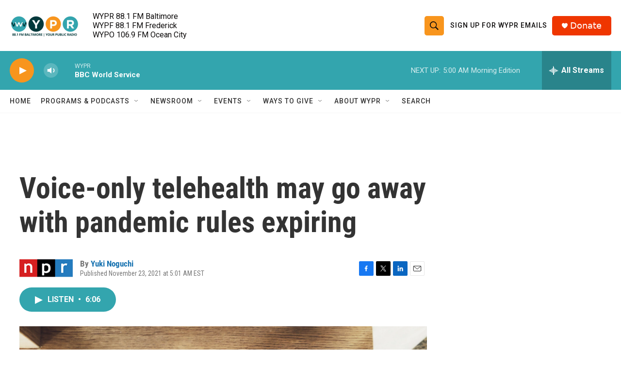

--- FILE ---
content_type: text/html;charset=UTF-8
request_url: https://www.wypr.org/2021-11-23/voice-only-telehealth-may-go-away-with-pandemic-rules-expiring
body_size: 33812
content:
<!DOCTYPE html>
<html class="ArtP aside" lang="en">
    <head>
    <meta charset="UTF-8">

    

    <style data-cssvarsponyfill="true">
        :root { --siteBgColorInverse: #121212; --primaryTextColorInverse: #ffffff; --secondaryTextColorInverse: #cccccc; --tertiaryTextColorInverse: #cccccc; --headerBgColorInverse: #000000; --headerBorderColorInverse: #858585; --headerTextColorInverse: #ffffff; --headerTextColorHoverInverse: #ffffff; --secC1_Inverse: #a2a2a2; --secC4_Inverse: #282828; --headerNavBarBgColorInverse: #121212; --headerMenuBgColorInverse: #ffffff; --headerMenuTextColorInverse: #6b2b85; --headerMenuTextColorHoverInverse: #6b2b85; --liveBlogTextColorInverse: #ffffff; --applyButtonColorInverse: #4485D5; --applyButtonTextColorInverse: #4485D5; --siteBgColor: #ffffff; --primaryTextColor: #333333; --secondaryTextColor: #666666; --secC1: #767676; --secC4: #f5f5f5; --secC5: #ffffff; --siteBgColor: #ffffff; --siteInverseBgColor: #000000; --linkColor: #1772b0; --linkHoverColor: #125c8e; --headerBgColor: #ffffff; --headerBgColorInverse: #000000; --headerBorderColor: #e6e6e6; --headerBorderColorInverse: #858585; --tertiaryTextColor: #1c1c1c; --headerTextColor: #0d0b0b; --headerTextColorHover: #020202; --buttonTextColor: #333333; --headerNavBarBgColor: #ffffff; --headerNavBarTextColor: #333333; --headerMenuBgColor: #ffffff; --headerMenuTextColor: #333333; --headerMenuTextColorHover: #68ac4d; --liveBlogTextColor: #282829; --applyButtonColor: #194173; --applyButtonTextColor: #2c4273; --primaryColor1: #33a5ae; --primaryColor2: #f8951d; --breakingColor: #ff6f00; --secC2: #cccccc; --secC3: #e6e6e6; --secC5: #ffffff; --linkColor: #1772b0; --linkHoverColor: #125c8e; --donateBGColor: #ef3600; --headerIconColor: #ffffff; --hatButtonBgColor: #ffffff; --hatButtonBgHoverColor: #411c58; --hatButtonBorderColor: #411c58; --hatButtonBorderHoverColor: #ffffff; --hatButtoniconColor: #d62021; --hatButtonTextColor: #411c58; --hatButtonTextHoverColor: #ffffff; --footerTextColor: #ffffff; --footerTextBgColor: #ffffff; --footerPartnersBgColor: #000000; --listBorderColor: #030202; --gridBorderColor: #e6e6e6; --tagButtonBorderColor: #1772b0; --tagButtonTextColor: #1772b0; --breakingTextColor: #ffffff; --sectionTextColor: #ffffff; --contentWidth: 1240px; --primaryHeadlineFont: sans-serif; --secHlFont: sans-serif; --bodyFont: sans-serif; --colorWhite: #ffffff; --colorBlack: #000000;} .fonts-loaded { --primaryHeadlineFont: "Roboto Condensed"; --secHlFont: "Roboto Condensed"; --bodyFont: "Roboto"; --liveBlogBodyFont: "Roboto";}
    </style>

    
<meta name="robots" content="max-image-preview:large">


    
    <meta name="twitter:card" content="summary_large_image"/>
    
    
    
    
    <meta name="twitter:description" content="State rules were temporarily loosened in 2020 to help patients get care outside a doctor&#x27;s office. But is telehealth by phone safe and effective? State legislatures and insurers must soon decide."/>
    
    
    <meta name="twitter:image" content="https://npr.brightspotcdn.com/dims4/default/863f1e9/2147483647/strip/true/crop/1881x1058+0+176/resize/1200x675!/quality/90/?url=https%3A%2F%2Fmedia.npr.org%2Fassets%2Fimg%2F2021%2F11%2F19%2Fgettyimages-1152156981-2da0fa5417205b8797f6ade1a379e27d46aeda86.jpg"/>

    
    <meta name="twitter:image:alt" content="Community clinics say the easing of restrictions on telehealth during the pandemic has made it possible for health workers to connect with hard-to-reach patients via a phone call — people who are poor, elderly or live in remote areas, and don&#x27;t have access to a computer or cell phone with video capability."/>
    
    
    
    
    <meta name="twitter:title" content="Voice-only telehealth may go away with pandemic rules expiring"/>
    

    <meta property="fb:app_id" content="184762365984">

<meta name="disqus.shortname" content="npr-wypr">
<meta name="disqus.url" content="https://www.wypr.org/2021-11-23/voice-only-telehealth-may-go-away-with-pandemic-rules-expiring">
<meta name="disqus.title" content="Voice-only telehealth may go away with pandemic rules expiring">
<meta name="disqus.identifier" content="0000017d-4ce9-dda1-a7fd-4dfb1b780000">
    <meta property="og:title" content="Voice-only telehealth may go away with pandemic rules expiring">

    <meta property="og:url" content="https://www.wypr.org/2021-11-23/voice-only-telehealth-may-go-away-with-pandemic-rules-expiring">

    <meta property="og:image" content="https://npr.brightspotcdn.com/dims4/default/34f5a62/2147483647/strip/true/crop/1881x988+0+212/resize/1200x630!/quality/90/?url=https%3A%2F%2Fmedia.npr.org%2Fassets%2Fimg%2F2021%2F11%2F19%2Fgettyimages-1152156981-2da0fa5417205b8797f6ade1a379e27d46aeda86.jpg">

    
    <meta property="og:image:url" content="https://npr.brightspotcdn.com/dims4/default/34f5a62/2147483647/strip/true/crop/1881x988+0+212/resize/1200x630!/quality/90/?url=https%3A%2F%2Fmedia.npr.org%2Fassets%2Fimg%2F2021%2F11%2F19%2Fgettyimages-1152156981-2da0fa5417205b8797f6ade1a379e27d46aeda86.jpg">
    
    <meta property="og:image:width" content="1200">
    <meta property="og:image:height" content="630">
    <meta property="og:image:type" content="image/jpeg">
    
    <meta property="og:image:alt" content="Community clinics say the easing of restrictions on telehealth during the pandemic has made it possible for health workers to connect with hard-to-reach patients via a phone call — people who are poor, elderly or live in remote areas, and don&#x27;t have access to a computer or cell phone with video capability.">
    

    <meta property="og:description" content="State rules were temporarily loosened in 2020 to help patients get care outside a doctor&#x27;s office. But is telehealth by phone safe and effective? State legislatures and insurers must soon decide.">

    <meta property="og:site_name" content="WYPR">



    <meta property="og:type" content="article">

    <meta property="article:author" content="https://www.wypr.org/people/yuki-noguchi">

    <meta property="article:published_time" content="2021-11-23T10:01:00">

    <meta property="article:modified_time" content="2021-11-23T13:08:04.932">

    <meta property="article:tag" content="NPR News">


    <link data-cssvarsponyfill="true" class="Webpack-css" rel="stylesheet" href="https://npr.brightspotcdn.com/resource/00000177-1bc0-debb-a57f-dfcf4a950000/styleguide/All.min.0db89f2a608a6b13cec2d9fc84f71c45.gz.css">

    

    <style>.FooterNavigation-items-item {
    display: inline-block
}</style>
<style>[class*='-articleBody'] > ul,
[class*='-articleBody'] > ul ul {
    list-style-type: disc;
}</style>


    <meta name="viewport" content="width=device-width, initial-scale=1, viewport-fit=cover"><title>Voice-only telehealth may go away with pandemic rules expiring | WYPR</title><meta name="description" content="State rules were temporarily loosened in 2020 to help patients get care outside a doctor&#x27;s office. But is telehealth by phone safe and effective? State legislatures and insurers must soon decide."><link rel="canonical" href="https://www.npr.org/sections/health-shots/2021/11/23/1056612250/voice-only-telehealth-might-go-away-with-pandemic-rules-set-to-expire"><meta name="brightspot.contentId" content="0000017d-4ce9-dda1-a7fd-4dfb1b780000"><link rel="apple-touch-icon"sizes="180x180"href="/apple-touch-icon.png"><link rel="icon"type="image/png"href="/favicon-32x32.png"><link rel="icon"type="image/png"href="/favicon-16x16.png">
    
    
    <meta name="brightspot-dataLayer" content="{
  &quot;author&quot; : &quot;Yuki Noguchi&quot;,
  &quot;bspStoryId&quot; : &quot;0000017d-4ce9-dda1-a7fd-4dfb1b780000&quot;,
  &quot;category&quot; : &quot;&quot;,
  &quot;inlineAudio&quot; : 1,
  &quot;keywords&quot; : &quot;NPR News&quot;,
  &quot;nprCmsSite&quot; : true,
  &quot;nprStoryId&quot; : &quot;1056612250&quot;,
  &quot;pageType&quot; : &quot;news-story&quot;,
  &quot;program&quot; : &quot;All Things Considered on WYPR&quot;,
  &quot;publishedDate&quot; : &quot;2021-11-23T05:01:00Z&quot;,
  &quot;siteName&quot; : &quot;WYPR&quot;,
  &quot;station&quot; : &quot;WYPR - 88.1 FM Baltimore&quot;,
  &quot;stationOrgId&quot; : &quot;1177&quot;,
  &quot;storyOrgId&quot; : &quot;s1&quot;,
  &quot;storyTheme&quot; : &quot;news-story&quot;,
  &quot;storyTitle&quot; : &quot;Voice-only telehealth may go away with pandemic rules expiring&quot;,
  &quot;timezone&quot; : &quot;America/New_York&quot;,
  &quot;wordCount&quot; : 0,
  &quot;series&quot; : &quot;&quot;
}">
    <script id="brightspot-dataLayer">
        (function () {
            var dataValue = document.head.querySelector('meta[name="brightspot-dataLayer"]').content;
            if (dataValue) {
                window.brightspotDataLayer = JSON.parse(dataValue);
            }
        })();
    </script>

    

    

    
    <script src="https://npr.brightspotcdn.com/resource/00000177-1bc0-debb-a57f-dfcf4a950000/styleguide/All.min.fd8f7fccc526453c829dde80fc7c2ef5.gz.js" async></script>
    

    <script type="application/ld+json">{"@context":"http://schema.org","@type":"NewsArticle","author":[{"@context":"http://schema.org","@type":"Person","name":"Yuki Noguchi","url":"https://www.wypr.org/people/yuki-noguchi"}],"dateModified":"2021-11-23T08:08:04Z","datePublished":"2021-11-23T05:01:00Z","headline":"Voice-only telehealth may go away with pandemic rules expiring","image":{"@context":"http://schema.org","@type":"ImageObject","url":"https://media.npr.org/assets/img/2021/11/19/gettyimages-1152156981-2da0fa5417205b8797f6ade1a379e27d46aeda86.jpg"},"mainEntityOfPage":{"@type":"NewsArticle","@id":"https://www.wypr.org/2021-11-23/voice-only-telehealth-may-go-away-with-pandemic-rules-expiring"},"publisher":{"@type":"Organization","name":"WYPR","logo":{"@context":"http://schema.org","@type":"ImageObject","height":"60","url":"https://npr.brightspotcdn.com/dims4/default/2e4f12f/2147483647/resize/x60/quality/90/?url=http%3A%2F%2Fnpr-brightspot.s3.amazonaws.com%2F32%2F5f%2F0c388bc74c0dbec0afbd8c72e6e0%2F88-1-fm-baltimore-your-public-radio.png","width":"144"}}}</script><script async="async" src="https://securepubads.g.doubleclick.net/tag/js/gpt.js"></script>
<script type="text/javascript">
    // Google tag setup
    var googletag = googletag || {};
    googletag.cmd = googletag.cmd || [];

    googletag.cmd.push(function () {
        // @see https://developers.google.com/publisher-tag/reference#googletag.PubAdsService_enableLazyLoad
        googletag.pubads().enableLazyLoad({
            fetchMarginPercent: 100, // fetch and render ads within this % of viewport
            renderMarginPercent: 100,
            mobileScaling: 1  // Same on mobile.
        });

        googletag.pubads().enableSingleRequest()
        googletag.pubads().enableAsyncRendering()
        googletag.pubads().collapseEmptyDivs()
        googletag.pubads().disableInitialLoad()
        googletag.enableServices()
    })
</script>
<script>

  window.fbAsyncInit = function() {
      FB.init({
          
              appId : '184762365984',
          
          xfbml : true,
          version : 'v2.9'
      });
  };

  (function(d, s, id){
     var js, fjs = d.getElementsByTagName(s)[0];
     if (d.getElementById(id)) {return;}
     js = d.createElement(s); js.id = id;
     js.src = "//connect.facebook.net/en_US/sdk.js";
     fjs.parentNode.insertBefore(js, fjs);
   }(document, 'script', 'facebook-jssdk'));
</script>
<!-- no longer used, moved disqus script to be loaded by ps-disqus-comment-module.js to avoid errors --><meta name="gtm-dataLayer" content="{
  &quot;gtmAuthor&quot; : &quot;Yuki Noguchi&quot;,
  &quot;gtmBspStoryId&quot; : &quot;0000017d-4ce9-dda1-a7fd-4dfb1b780000&quot;,
  &quot;gtmCategory&quot; : &quot;&quot;,
  &quot;gtmInlineAudio&quot; : 1,
  &quot;gtmKeywords&quot; : &quot;NPR News&quot;,
  &quot;gtmNprCmsSite&quot; : true,
  &quot;gtmNprStoryId&quot; : &quot;1056612250&quot;,
  &quot;gtmPageType&quot; : &quot;news-story&quot;,
  &quot;gtmProgram&quot; : &quot;All Things Considered on WYPR&quot;,
  &quot;gtmPublishedDate&quot; : &quot;2021-11-23T05:01:00Z&quot;,
  &quot;gtmSiteName&quot; : &quot;WYPR&quot;,
  &quot;gtmStation&quot; : &quot;WYPR - 88.1 FM Baltimore&quot;,
  &quot;gtmStationOrgId&quot; : &quot;1177&quot;,
  &quot;gtmStoryOrgId&quot; : &quot;s1&quot;,
  &quot;gtmStoryTheme&quot; : &quot;news-story&quot;,
  &quot;gtmStoryTitle&quot; : &quot;Voice-only telehealth may go away with pandemic rules expiring&quot;,
  &quot;gtmTimezone&quot; : &quot;America/New_York&quot;,
  &quot;gtmWordCount&quot; : 0,
  &quot;gtmSeries&quot; : &quot;&quot;
}"><script>

    (function () {
        var dataValue = document.head.querySelector('meta[name="gtm-dataLayer"]').content;
        if (dataValue) {
            window.dataLayer = window.dataLayer || [];
            dataValue = JSON.parse(dataValue);
            dataValue['event'] = 'gtmFirstView';
            window.dataLayer.push(dataValue);
        }
    })();

    (function(w,d,s,l,i){w[l]=w[l]||[];w[l].push({'gtm.start':
            new Date().getTime(),event:'gtm.js'});var f=d.getElementsByTagName(s)[0],
        j=d.createElement(s),dl=l!='dataLayer'?'&l='+l:'';j.async=true;j.src=
        'https://www.googletagmanager.com/gtm.js?id='+i+dl;f.parentNode.insertBefore(j,f);
})(window,document,'script','dataLayer','GTM-N39QFDR');</script><script type="application/ld+json">{"@context":"http://schema.org","@type":"ListenAction","description":"State rules were temporarily loosened in 2020 to help patients get care outside a doctor's office. But is telehealth by phone safe and effective? State legislatures and insurers must soon decide.","name":"Voice-only telehealth may go away with pandemic rules expiring"}</script><script>window.addEventListener('DOMContentLoaded', (event) => {
    window.nulldurationobserver = new MutationObserver(function (mutations) {
        document.querySelectorAll('.StreamPill-duration').forEach(pill => { 
      if (pill.innerText == "LISTENNULL") {
         pill.innerText = "LISTEN"
      } 
    });
      });

      window.nulldurationobserver.observe(document.body, {
        childList: true,
        subtree: true
      });
});
</script>
<script>(function(w,d,t,r,u){w[u]=w[u]||[];w[u].push({'projectId':'10000','properties':{'pixelId':'10159925','userEmail': '<email_address>'}});var s=d.createElement(t);s.src=r;s.async=true;s.onload=s.onreadystatechange=function(){var y,rs=this.readyState,c=w[u];if(rs&&rs!="complete"&&rs!="loaded"){return}try{y=YAHOO.ywa.I13N.fireBeacon;w[u]=[];w[u].push=function(p){y([p])};y(c)}catch(e){}};var scr=d.getElementsByTagName(t)[0],par=scr.parentNode;par.insertBefore(s,scr)})(window,document,"script","https://s.yimg.com/wi/ytc.js","dotq");</script>


    <script>
        var head = document.getElementsByTagName('head')
        head = head[0]
        var link = document.createElement('link');
        link.setAttribute('href', 'https://fonts.googleapis.com/css?family=Roboto Condensed|Roboto|Roboto:400,500,700&display=swap');
        var relList = link.relList;

        if (relList && relList.supports('preload')) {
            link.setAttribute('as', 'style');
            link.setAttribute('rel', 'preload');
            link.setAttribute('onload', 'this.rel="stylesheet"');
            link.setAttribute('crossorigin', 'anonymous');
        } else {
            link.setAttribute('rel', 'stylesheet');
        }

        head.appendChild(link);
    </script>
</head>


    <body class="Page-body" data-content-width="1240px">
    <noscript>
    <iframe src="https://www.googletagmanager.com/ns.html?id=GTM-N39QFDR" height="0" width="0" style="display:none;visibility:hidden"></iframe>
</noscript>
        

    <!-- Putting icons here, so we don't have to include in a bunch of -body hbs's -->
<svg xmlns="http://www.w3.org/2000/svg" style="display:none" id="iconsMap1" class="iconsMap">
    <symbol id="play-icon" viewBox="0 0 115 115">
        <polygon points="0,0 115,57.5 0,115" fill="currentColor" />
    </symbol>
    <symbol id="grid" viewBox="0 0 32 32">
            <g>
                <path d="M6.4,5.7 C6.4,6.166669 6.166669,6.4 5.7,6.4 L0.7,6.4 C0.233331,6.4 0,6.166669 0,5.7 L0,0.7 C0,0.233331 0.233331,0 0.7,0 L5.7,0 C6.166669,0 6.4,0.233331 6.4,0.7 L6.4,5.7 Z M19.2,5.7 C19.2,6.166669 18.966669,6.4 18.5,6.4 L13.5,6.4 C13.033331,6.4 12.8,6.166669 12.8,5.7 L12.8,0.7 C12.8,0.233331 13.033331,0 13.5,0 L18.5,0 C18.966669,0 19.2,0.233331 19.2,0.7 L19.2,5.7 Z M32,5.7 C32,6.166669 31.766669,6.4 31.3,6.4 L26.3,6.4 C25.833331,6.4 25.6,6.166669 25.6,5.7 L25.6,0.7 C25.6,0.233331 25.833331,0 26.3,0 L31.3,0 C31.766669,0 32,0.233331 32,0.7 L32,5.7 Z M6.4,18.5 C6.4,18.966669 6.166669,19.2 5.7,19.2 L0.7,19.2 C0.233331,19.2 0,18.966669 0,18.5 L0,13.5 C0,13.033331 0.233331,12.8 0.7,12.8 L5.7,12.8 C6.166669,12.8 6.4,13.033331 6.4,13.5 L6.4,18.5 Z M19.2,18.5 C19.2,18.966669 18.966669,19.2 18.5,19.2 L13.5,19.2 C13.033331,19.2 12.8,18.966669 12.8,18.5 L12.8,13.5 C12.8,13.033331 13.033331,12.8 13.5,12.8 L18.5,12.8 C18.966669,12.8 19.2,13.033331 19.2,13.5 L19.2,18.5 Z M32,18.5 C32,18.966669 31.766669,19.2 31.3,19.2 L26.3,19.2 C25.833331,19.2 25.6,18.966669 25.6,18.5 L25.6,13.5 C25.6,13.033331 25.833331,12.8 26.3,12.8 L31.3,12.8 C31.766669,12.8 32,13.033331 32,13.5 L32,18.5 Z M6.4,31.3 C6.4,31.766669 6.166669,32 5.7,32 L0.7,32 C0.233331,32 0,31.766669 0,31.3 L0,26.3 C0,25.833331 0.233331,25.6 0.7,25.6 L5.7,25.6 C6.166669,25.6 6.4,25.833331 6.4,26.3 L6.4,31.3 Z M19.2,31.3 C19.2,31.766669 18.966669,32 18.5,32 L13.5,32 C13.033331,32 12.8,31.766669 12.8,31.3 L12.8,26.3 C12.8,25.833331 13.033331,25.6 13.5,25.6 L18.5,25.6 C18.966669,25.6 19.2,25.833331 19.2,26.3 L19.2,31.3 Z M32,31.3 C32,31.766669 31.766669,32 31.3,32 L26.3,32 C25.833331,32 25.6,31.766669 25.6,31.3 L25.6,26.3 C25.6,25.833331 25.833331,25.6 26.3,25.6 L31.3,25.6 C31.766669,25.6 32,25.833331 32,26.3 L32,31.3 Z" id=""></path>
            </g>
    </symbol>
    <symbol id="radio-stream" width="18" height="19" viewBox="0 0 18 19">
        <g fill="currentColor" fill-rule="nonzero">
            <path d="M.5 8c-.276 0-.5.253-.5.565v1.87c0 .312.224.565.5.565s.5-.253.5-.565v-1.87C1 8.253.776 8 .5 8zM2.5 8c-.276 0-.5.253-.5.565v1.87c0 .312.224.565.5.565s.5-.253.5-.565v-1.87C3 8.253 2.776 8 2.5 8zM3.5 7c-.276 0-.5.276-.5.617v3.766c0 .34.224.617.5.617s.5-.276.5-.617V7.617C4 7.277 3.776 7 3.5 7zM5.5 6c-.276 0-.5.275-.5.613v5.774c0 .338.224.613.5.613s.5-.275.5-.613V6.613C6 6.275 5.776 6 5.5 6zM6.5 4c-.276 0-.5.26-.5.58v8.84c0 .32.224.58.5.58s.5-.26.5-.58V4.58C7 4.26 6.776 4 6.5 4zM8.5 0c-.276 0-.5.273-.5.61v17.78c0 .337.224.61.5.61s.5-.273.5-.61V.61C9 .273 8.776 0 8.5 0zM9.5 2c-.276 0-.5.274-.5.612v14.776c0 .338.224.612.5.612s.5-.274.5-.612V2.612C10 2.274 9.776 2 9.5 2zM11.5 5c-.276 0-.5.276-.5.616v8.768c0 .34.224.616.5.616s.5-.276.5-.616V5.616c0-.34-.224-.616-.5-.616zM12.5 6c-.276 0-.5.262-.5.584v4.832c0 .322.224.584.5.584s.5-.262.5-.584V6.584c0-.322-.224-.584-.5-.584zM14.5 7c-.276 0-.5.29-.5.647v3.706c0 .357.224.647.5.647s.5-.29.5-.647V7.647C15 7.29 14.776 7 14.5 7zM15.5 8c-.276 0-.5.253-.5.565v1.87c0 .312.224.565.5.565s.5-.253.5-.565v-1.87c0-.312-.224-.565-.5-.565zM17.5 8c-.276 0-.5.253-.5.565v1.87c0 .312.224.565.5.565s.5-.253.5-.565v-1.87c0-.312-.224-.565-.5-.565z"/>
        </g>
    </symbol>
    <symbol id="icon-magnify" viewBox="0 0 31 31">
        <g>
            <path fill-rule="evenodd" d="M22.604 18.89l-.323.566 8.719 8.8L28.255 31l-8.719-8.8-.565.404c-2.152 1.346-4.386 2.018-6.7 2.018-3.39 0-6.284-1.21-8.679-3.632C1.197 18.568 0 15.66 0 12.27c0-3.39 1.197-6.283 3.592-8.678C5.987 1.197 8.88 0 12.271 0c3.39 0 6.283 1.197 8.678 3.592 2.395 2.395 3.593 5.288 3.593 8.679 0 2.368-.646 4.574-1.938 6.62zM19.162 5.77C17.322 3.925 15.089 3 12.46 3c-2.628 0-4.862.924-6.702 2.77C3.92 7.619 3 9.862 3 12.5c0 2.639.92 4.882 2.76 6.73C7.598 21.075 9.832 22 12.46 22c2.629 0 4.862-.924 6.702-2.77C21.054 17.33 22 15.085 22 12.5c0-2.586-.946-4.83-2.838-6.73z"/>
        </g>
    </symbol>
    <symbol id="burger-menu" viewBox="0 0 14 10">
        <g>
            <path fill-rule="evenodd" d="M0 5.5v-1h14v1H0zM0 1V0h14v1H0zm0 9V9h14v1H0z"></path>
        </g>
    </symbol>
    <symbol id="close-x" viewBox="0 0 14 14">
        <g>
            <path fill-rule="nonzero" d="M6.336 7L0 .664.664 0 7 6.336 13.336 0 14 .664 7.664 7 14 13.336l-.664.664L7 7.664.664 14 0 13.336 6.336 7z"></path>
        </g>
    </symbol>
    <symbol id="share-more-arrow" viewBox="0 0 512 512" style="enable-background:new 0 0 512 512;">
        <g>
            <g>
                <path d="M512,241.7L273.643,3.343v156.152c-71.41,3.744-138.015,33.337-188.958,84.28C30.075,298.384,0,370.991,0,448.222v60.436
                    l29.069-52.985c45.354-82.671,132.173-134.027,226.573-134.027c5.986,0,12.004,0.212,18.001,0.632v157.779L512,241.7z
                    M255.642,290.666c-84.543,0-163.661,36.792-217.939,98.885c26.634-114.177,129.256-199.483,251.429-199.483h15.489V78.131
                    l163.568,163.568L304.621,405.267V294.531l-13.585-1.683C279.347,291.401,267.439,290.666,255.642,290.666z"></path>
            </g>
        </g>
    </symbol>
    <symbol id="chevron" viewBox="0 0 100 100">
        <g>
            <path d="M22.4566257,37.2056786 L-21.4456527,71.9511488 C-22.9248661,72.9681457 -24.9073712,72.5311671 -25.8758148,70.9765924 L-26.9788683,69.2027424 C-27.9450684,67.6481676 -27.5292733,65.5646602 -26.0500598,64.5484493 L20.154796,28.2208967 C21.5532435,27.2597011 23.3600078,27.2597011 24.759951,28.2208967 L71.0500598,64.4659264 C72.5292733,65.4829232 72.9450684,67.5672166 71.9788683,69.1217913 L70.8750669,70.8956413 C69.9073712,72.4502161 67.9241183,72.8848368 66.4449048,71.8694118 L22.4566257,37.2056786 Z" id="Transparent-Chevron" transform="translate(22.500000, 50.000000) rotate(90.000000) translate(-22.500000, -50.000000) "></path>
        </g>
    </symbol>
</svg>

<svg xmlns="http://www.w3.org/2000/svg" style="display:none" id="iconsMap2" class="iconsMap">
    <symbol id="mono-icon-facebook" viewBox="0 0 10 19">
        <path fill-rule="evenodd" d="M2.707 18.25V10.2H0V7h2.707V4.469c0-1.336.375-2.373 1.125-3.112C4.582.62 5.578.25 6.82.25c1.008 0 1.828.047 2.461.14v2.848H7.594c-.633 0-1.067.14-1.301.422-.188.235-.281.61-.281 1.125V7H9l-.422 3.2H6.012v8.05H2.707z"></path>
    </symbol>
    <symbol id="mono-icon-instagram" viewBox="0 0 17 17">
        <g>
            <path fill-rule="evenodd" d="M8.281 4.207c.727 0 1.4.182 2.022.545a4.055 4.055 0 0 1 1.476 1.477c.364.62.545 1.294.545 2.021 0 .727-.181 1.4-.545 2.021a4.055 4.055 0 0 1-1.476 1.477 3.934 3.934 0 0 1-2.022.545c-.726 0-1.4-.182-2.021-.545a4.055 4.055 0 0 1-1.477-1.477 3.934 3.934 0 0 1-.545-2.021c0-.727.182-1.4.545-2.021A4.055 4.055 0 0 1 6.26 4.752a3.934 3.934 0 0 1 2.021-.545zm0 6.68a2.54 2.54 0 0 0 1.864-.774 2.54 2.54 0 0 0 .773-1.863 2.54 2.54 0 0 0-.773-1.863 2.54 2.54 0 0 0-1.864-.774 2.54 2.54 0 0 0-1.863.774 2.54 2.54 0 0 0-.773 1.863c0 .727.257 1.348.773 1.863a2.54 2.54 0 0 0 1.863.774zM13.45 4.03c-.023.258-.123.48-.299.668a.856.856 0 0 1-.65.281.913.913 0 0 1-.668-.28.913.913 0 0 1-.281-.669c0-.258.094-.48.281-.668a.913.913 0 0 1 .668-.28c.258 0 .48.093.668.28.187.188.281.41.281.668zm2.672.95c.023.656.035 1.746.035 3.269 0 1.523-.017 2.62-.053 3.287-.035.668-.134 1.248-.298 1.74a4.098 4.098 0 0 1-.967 1.53 4.098 4.098 0 0 1-1.53.966c-.492.164-1.072.264-1.74.3-.668.034-1.763.052-3.287.052-1.523 0-2.619-.018-3.287-.053-.668-.035-1.248-.146-1.74-.334a3.747 3.747 0 0 1-1.53-.931 4.098 4.098 0 0 1-.966-1.53c-.164-.492-.264-1.072-.299-1.74C.424 10.87.406 9.773.406 8.25S.424 5.63.46 4.963c.035-.668.135-1.248.299-1.74.21-.586.533-1.096.967-1.53A4.098 4.098 0 0 1 3.254.727c.492-.164 1.072-.264 1.74-.3C5.662.394 6.758.376 8.281.376c1.524 0 2.62.018 3.287.053.668.035 1.248.135 1.74.299a4.098 4.098 0 0 1 2.496 2.496c.165.492.27 1.078.317 1.757zm-1.687 7.91c.14-.399.234-1.032.28-1.899.024-.515.036-1.242.036-2.18V7.689c0-.961-.012-1.688-.035-2.18-.047-.89-.14-1.524-.281-1.899a2.537 2.537 0 0 0-1.512-1.511c-.375-.14-1.008-.235-1.899-.282a51.292 51.292 0 0 0-2.18-.035H7.72c-.938 0-1.664.012-2.18.035-.867.047-1.5.141-1.898.282a2.537 2.537 0 0 0-1.512 1.511c-.14.375-.234 1.008-.281 1.899a51.292 51.292 0 0 0-.036 2.18v1.125c0 .937.012 1.664.036 2.18.047.866.14 1.5.28 1.898.306.726.81 1.23 1.513 1.511.398.141 1.03.235 1.898.282.516.023 1.242.035 2.18.035h1.125c.96 0 1.687-.012 2.18-.035.89-.047 1.523-.141 1.898-.282.726-.304 1.23-.808 1.512-1.511z"></path>
        </g>
    </symbol>
    <symbol id="mono-icon-email" viewBox="0 0 512 512">
        <g>
            <path d="M67,148.7c11,5.8,163.8,89.1,169.5,92.1c5.7,3,11.5,4.4,20.5,4.4c9,0,14.8-1.4,20.5-4.4c5.7-3,158.5-86.3,169.5-92.1
                c4.1-2.1,11-5.9,12.5-10.2c2.6-7.6-0.2-10.5-11.3-10.5H257H65.8c-11.1,0-13.9,3-11.3,10.5C56,142.9,62.9,146.6,67,148.7z"></path>
            <path d="M455.7,153.2c-8.2,4.2-81.8,56.6-130.5,88.1l82.2,92.5c2,2,2.9,4.4,1.8,5.6c-1.2,1.1-3.8,0.5-5.9-1.4l-98.6-83.2
                c-14.9,9.6-25.4,16.2-27.2,17.2c-7.7,3.9-13.1,4.4-20.5,4.4c-7.4,0-12.8-0.5-20.5-4.4c-1.9-1-12.3-7.6-27.2-17.2l-98.6,83.2
                c-2,2-4.7,2.6-5.9,1.4c-1.2-1.1-0.3-3.6,1.7-5.6l82.1-92.5c-48.7-31.5-123.1-83.9-131.3-88.1c-8.8-4.5-9.3,0.8-9.3,4.9
                c0,4.1,0,205,0,205c0,9.3,13.7,20.9,23.5,20.9H257h185.5c9.8,0,21.5-11.7,21.5-20.9c0,0,0-201,0-205
                C464,153.9,464.6,148.7,455.7,153.2z"></path>
        </g>
    </symbol>
    <symbol id="default-image" width="24" height="24" viewBox="0 0 24 24" fill="none" stroke="currentColor" stroke-width="2" stroke-linecap="round" stroke-linejoin="round" class="feather feather-image">
        <rect x="3" y="3" width="18" height="18" rx="2" ry="2"></rect>
        <circle cx="8.5" cy="8.5" r="1.5"></circle>
        <polyline points="21 15 16 10 5 21"></polyline>
    </symbol>
    <symbol id="icon-email" width="18px" viewBox="0 0 20 14">
        <g id="Symbols" stroke="none" stroke-width="1" fill="none" fill-rule="evenodd" stroke-linecap="round" stroke-linejoin="round">
            <g id="social-button-bar" transform="translate(-125.000000, -8.000000)" stroke="#000000">
                <g id="Group-2" transform="translate(120.000000, 0.000000)">
                    <g id="envelope" transform="translate(6.000000, 9.000000)">
                        <path d="M17.5909091,10.6363636 C17.5909091,11.3138182 17.0410909,11.8636364 16.3636364,11.8636364 L1.63636364,11.8636364 C0.958909091,11.8636364 0.409090909,11.3138182 0.409090909,10.6363636 L0.409090909,1.63636364 C0.409090909,0.958090909 0.958909091,0.409090909 1.63636364,0.409090909 L16.3636364,0.409090909 C17.0410909,0.409090909 17.5909091,0.958090909 17.5909091,1.63636364 L17.5909091,10.6363636 L17.5909091,10.6363636 Z" id="Stroke-406"></path>
                        <polyline id="Stroke-407" points="17.1818182 0.818181818 9 7.36363636 0.818181818 0.818181818"></polyline>
                    </g>
                </g>
            </g>
        </g>
    </symbol>
    <symbol id="mono-icon-print" viewBox="0 0 12 12">
        <g fill-rule="evenodd">
            <path fill-rule="nonzero" d="M9 10V7H3v3H1a1 1 0 0 1-1-1V4a1 1 0 0 1 1-1h10a1 1 0 0 1 1 1v3.132A2.868 2.868 0 0 1 9.132 10H9zm.5-4.5a1 1 0 1 0 0-2 1 1 0 0 0 0 2zM3 0h6v2H3z"></path>
            <path d="M4 8h4v4H4z"></path>
        </g>
    </symbol>
    <symbol id="mono-icon-copylink" viewBox="0 0 12 12">
        <g fill-rule="evenodd">
            <path d="M10.199 2.378c.222.205.4.548.465.897.062.332.016.614-.132.774L8.627 6.106c-.187.203-.512.232-.75-.014a.498.498 0 0 0-.706.028.499.499 0 0 0 .026.706 1.509 1.509 0 0 0 2.165-.04l1.903-2.06c.37-.398.506-.98.382-1.636-.105-.557-.392-1.097-.77-1.445L9.968.8C9.591.452 9.03.208 8.467.145 7.803.072 7.233.252 6.864.653L4.958 2.709a1.509 1.509 0 0 0 .126 2.161.5.5 0 1 0 .68-.734c-.264-.218-.26-.545-.071-.747L7.597 1.33c.147-.16.425-.228.76-.19.353.038.71.188.931.394l.91.843.001.001zM1.8 9.623c-.222-.205-.4-.549-.465-.897-.062-.332-.016-.614.132-.774l1.905-2.057c.187-.203.512-.232.75.014a.498.498 0 0 0 .706-.028.499.499 0 0 0-.026-.706 1.508 1.508 0 0 0-2.165.04L.734 7.275c-.37.399-.506.98-.382 1.637.105.557.392 1.097.77 1.445l.91.843c.376.35.937.594 1.5.656.664.073 1.234-.106 1.603-.507L7.04 9.291a1.508 1.508 0 0 0-.126-2.16.5.5 0 0 0-.68.734c.264.218.26.545.071.747l-1.904 2.057c-.147.16-.425.228-.76.191-.353-.038-.71-.188-.931-.394l-.91-.843z"></path>
            <path d="M8.208 3.614a.5.5 0 0 0-.707.028L3.764 7.677a.5.5 0 0 0 .734.68L8.235 4.32a.5.5 0 0 0-.027-.707"></path>
        </g>
    </symbol>
    <symbol id="mono-icon-linkedin" viewBox="0 0 16 17">
        <g fill-rule="evenodd">
            <path d="M3.734 16.125H.464V5.613h3.27zM2.117 4.172c-.515 0-.96-.188-1.336-.563A1.825 1.825 0 0 1 .22 2.273c0-.515.187-.96.562-1.335.375-.375.82-.563 1.336-.563.516 0 .961.188 1.336.563.375.375.563.82.563 1.335 0 .516-.188.961-.563 1.336-.375.375-.82.563-1.336.563zM15.969 16.125h-3.27v-5.133c0-.844-.07-1.453-.21-1.828-.259-.633-.762-.95-1.512-.95s-1.278.282-1.582.845c-.235.421-.352 1.043-.352 1.863v5.203H5.809V5.613h3.128v1.442h.036c.234-.469.609-.856 1.125-1.16.562-.375 1.218-.563 1.968-.563 1.524 0 2.59.48 3.2 1.441.468.774.703 1.97.703 3.586v5.766z"></path>
        </g>
    </symbol>
    <symbol id="mono-icon-pinterest" viewBox="0 0 512 512">
        <g>
            <path d="M256,32C132.3,32,32,132.3,32,256c0,91.7,55.2,170.5,134.1,205.2c-0.6-15.6-0.1-34.4,3.9-51.4
                c4.3-18.2,28.8-122.1,28.8-122.1s-7.2-14.3-7.2-35.4c0-33.2,19.2-58,43.2-58c20.4,0,30.2,15.3,30.2,33.6
                c0,20.5-13.1,51.1-19.8,79.5c-5.6,23.8,11.9,43.1,35.4,43.1c42.4,0,71-54.5,71-119.1c0-49.1-33.1-85.8-93.2-85.8
                c-67.9,0-110.3,50.7-110.3,107.3c0,19.5,5.8,33.3,14.8,43.9c4.1,4.9,4.7,6.9,3.2,12.5c-1.1,4.1-3.5,14-4.6,18
                c-1.5,5.7-6.1,7.7-11.2,5.6c-31.3-12.8-45.9-47-45.9-85.6c0-63.6,53.7-139.9,160.1-139.9c85.5,0,141.8,61.9,141.8,128.3
                c0,87.9-48.9,153.5-120.9,153.5c-24.2,0-46.9-13.1-54.7-27.9c0,0-13,51.6-15.8,61.6c-4.7,17.3-14,34.5-22.5,48
                c20.1,5.9,41.4,9.2,63.5,9.2c123.7,0,224-100.3,224-224C480,132.3,379.7,32,256,32z"></path>
        </g>
    </symbol>
    <symbol id="mono-icon-tumblr" viewBox="0 0 512 512">
        <g>
            <path d="M321.2,396.3c-11.8,0-22.4-2.8-31.5-8.3c-6.9-4.1-11.5-9.6-14-16.4c-2.6-6.9-3.6-22.3-3.6-46.4V224h96v-64h-96V48h-61.9
                c-2.7,21.5-7.5,44.7-14.5,58.6c-7,13.9-14,25.8-25.6,35.7c-11.6,9.9-25.6,17.9-41.9,23.3V224h48v140.4c0,19,2,33.5,5.9,43.5
                c4,10,11.1,19.5,21.4,28.4c10.3,8.9,22.8,15.7,37.3,20.5c14.6,4.8,31.4,7.2,50.4,7.2c16.7,0,30.3-1.7,44.7-5.1
                c14.4-3.4,30.5-9.3,48.2-17.6v-65.6C363.2,389.4,342.3,396.3,321.2,396.3z"></path>
        </g>
    </symbol>
    <symbol id="mono-icon-twitter" viewBox="0 0 1200 1227">
        <g>
            <path d="M714.163 519.284L1160.89 0H1055.03L667.137 450.887L357.328 0H0L468.492 681.821L0 1226.37H105.866L515.491
            750.218L842.672 1226.37H1200L714.137 519.284H714.163ZM569.165 687.828L521.697 619.934L144.011 79.6944H306.615L611.412
            515.685L658.88 583.579L1055.08 1150.3H892.476L569.165 687.854V687.828Z" fill="white"></path>
        </g>
    </symbol>
    <symbol id="mono-icon-youtube" viewBox="0 0 512 512">
        <g>
            <path fill-rule="evenodd" d="M508.6,148.8c0-45-33.1-81.2-74-81.2C379.2,65,322.7,64,265,64c-3,0-6,0-9,0s-6,0-9,0c-57.6,0-114.2,1-169.6,3.6
                c-40.8,0-73.9,36.4-73.9,81.4C1,184.6-0.1,220.2,0,255.8C-0.1,291.4,1,327,3.4,362.7c0,45,33.1,81.5,73.9,81.5
                c58.2,2.7,117.9,3.9,178.6,3.8c60.8,0.2,120.3-1,178.6-3.8c40.9,0,74-36.5,74-81.5c2.4-35.7,3.5-71.3,3.4-107
                C512.1,220.1,511,184.5,508.6,148.8z M207,353.9V157.4l145,98.2L207,353.9z"></path>
        </g>
    </symbol>
    <symbol id="mono-icon-flipboard" viewBox="0 0 500 500">
        <g>
            <path d="M0,0V500H500V0ZM400,200H300V300H200V400H100V100H400Z"></path>
        </g>
    </symbol>
    <symbol id="mono-icon-bluesky" viewBox="0 0 568 501">
        <g>
            <path d="M123.121 33.6637C188.241 82.5526 258.281 181.681 284 234.873C309.719 181.681 379.759 82.5526 444.879
            33.6637C491.866 -1.61183 568 -28.9064 568 57.9464C568 75.2916 558.055 203.659 552.222 224.501C531.947 296.954
            458.067 315.434 392.347 304.249C507.222 323.8 536.444 388.56 473.333 453.32C353.473 576.312 301.061 422.461
            287.631 383.039C285.169 375.812 284.017 372.431 284 375.306C283.983 372.431 282.831 375.812 280.369 383.039C266.939
            422.461 214.527 576.312 94.6667 453.32C31.5556 388.56 60.7778 323.8 175.653 304.249C109.933 315.434 36.0535
            296.954 15.7778 224.501C9.94525 203.659 0 75.2916 0 57.9464C0 -28.9064 76.1345 -1.61183 123.121 33.6637Z"
            fill="white">
            </path>
        </g>
    </symbol>
    <symbol id="mono-icon-threads" viewBox="0 0 192 192">
        <g>
            <path d="M141.537 88.9883C140.71 88.5919 139.87 88.2104 139.019 87.8451C137.537 60.5382 122.616 44.905 97.5619 44.745C97.4484 44.7443 97.3355 44.7443 97.222 44.7443C82.2364 44.7443 69.7731 51.1409 62.102 62.7807L75.881 72.2328C81.6116 63.5383 90.6052 61.6848 97.2286 61.6848C97.3051 61.6848 97.3819 61.6848 97.4576 61.6855C105.707 61.7381 111.932 64.1366 115.961 68.814C118.893 72.2193 120.854 76.925 121.825 82.8638C114.511 81.6207 106.601 81.2385 98.145 81.7233C74.3247 83.0954 59.0111 96.9879 60.0396 116.292C60.5615 126.084 65.4397 134.508 73.775 140.011C80.8224 144.663 89.899 146.938 99.3323 146.423C111.79 145.74 121.563 140.987 128.381 132.296C133.559 125.696 136.834 117.143 138.28 106.366C144.217 109.949 148.617 114.664 151.047 120.332C155.179 129.967 155.42 145.8 142.501 158.708C131.182 170.016 117.576 174.908 97.0135 175.059C74.2042 174.89 56.9538 167.575 45.7381 153.317C35.2355 139.966 29.8077 120.682 29.6052 96C29.8077 71.3178 35.2355 52.0336 45.7381 38.6827C56.9538 24.4249 74.2039 17.11 97.0132 16.9405C119.988 17.1113 137.539 24.4614 149.184 38.788C154.894 45.8136 159.199 54.6488 162.037 64.9503L178.184 60.6422C174.744 47.9622 169.331 37.0357 161.965 27.974C147.036 9.60668 125.202 0.195148 97.0695 0H96.9569C68.8816 0.19447 47.2921 9.6418 32.7883 28.0793C19.8819 44.4864 13.2244 67.3157 13.0007 95.9325L13 96L13.0007 96.0675C13.2244 124.684 19.8819 147.514 32.7883 163.921C47.2921 182.358 68.8816 191.806 96.9569 192H97.0695C122.03 191.827 139.624 185.292 154.118 170.811C173.081 151.866 172.51 128.119 166.26 113.541C161.776 103.087 153.227 94.5962 141.537 88.9883ZM98.4405 129.507C88.0005 130.095 77.1544 125.409 76.6196 115.372C76.2232 107.93 81.9158 99.626 99.0812 98.6368C101.047 98.5234 102.976 98.468 104.871 98.468C111.106 98.468 116.939 99.0737 122.242 100.233C120.264 124.935 108.662 128.946 98.4405 129.507Z" fill="white"></path>
        </g>
    </symbol>
 </svg>

<svg xmlns="http://www.w3.org/2000/svg" style="display:none" id="iconsMap3" class="iconsMap">
    <symbol id="volume-mute" x="0px" y="0px" viewBox="0 0 24 24" style="enable-background:new 0 0 24 24;">
        <polygon fill="currentColor" points="11,5 6,9 2,9 2,15 6,15 11,19 "/>
        <line style="fill:none;stroke:currentColor;stroke-width:2;stroke-linecap:round;stroke-linejoin:round;" x1="23" y1="9" x2="17" y2="15"/>
        <line style="fill:none;stroke:currentColor;stroke-width:2;stroke-linecap:round;stroke-linejoin:round;" x1="17" y1="9" x2="23" y2="15"/>
    </symbol>
    <symbol id="volume-low" x="0px" y="0px" viewBox="0 0 24 24" style="enable-background:new 0 0 24 24;" xml:space="preserve">
        <polygon fill="currentColor" points="11,5 6,9 2,9 2,15 6,15 11,19 "/>
    </symbol>
    <symbol id="volume-mid" x="0px" y="0px" viewBox="0 0 24 24" style="enable-background:new 0 0 24 24;">
        <polygon fill="currentColor" points="11,5 6,9 2,9 2,15 6,15 11,19 "/>
        <path style="fill:none;stroke:currentColor;stroke-width:2;stroke-linecap:round;stroke-linejoin:round;" d="M15.5,8.5c2,2,2,5.1,0,7.1"/>
    </symbol>
    <symbol id="volume-high" x="0px" y="0px" viewBox="0 0 24 24" style="enable-background:new 0 0 24 24;">
        <polygon fill="currentColor" points="11,5 6,9 2,9 2,15 6,15 11,19 "/>
        <path style="fill:none;stroke:currentColor;stroke-width:2;stroke-linecap:round;stroke-linejoin:round;" d="M19.1,4.9c3.9,3.9,3.9,10.2,0,14.1 M15.5,8.5c2,2,2,5.1,0,7.1"/>
    </symbol>
    <symbol id="pause-icon" viewBox="0 0 12 16">
        <rect x="0" y="0" width="4" height="16" fill="currentColor"></rect>
        <rect x="8" y="0" width="4" height="16" fill="currentColor"></rect>
    </symbol>
    <symbol id="heart" viewBox="0 0 24 24">
        <g>
            <path d="M12 4.435c-1.989-5.399-12-4.597-12 3.568 0 4.068 3.06 9.481 12 14.997 8.94-5.516 12-10.929 12-14.997 0-8.118-10-8.999-12-3.568z"/>
        </g>
    </symbol>
    <symbol id="icon-location" width="24" height="24" viewBox="0 0 24 24" fill="currentColor" stroke="currentColor" stroke-width="2" stroke-linecap="round" stroke-linejoin="round" class="feather feather-map-pin">
        <path d="M21 10c0 7-9 13-9 13s-9-6-9-13a9 9 0 0 1 18 0z" fill="currentColor" fill-opacity="1"></path>
        <circle cx="12" cy="10" r="5" fill="#ffffff"></circle>
    </symbol>
    <symbol id="icon-ticket" width="23px" height="15px" viewBox="0 0 23 15">
        <g stroke="none" stroke-width="1" fill="none" fill-rule="evenodd">
            <g transform="translate(-625.000000, -1024.000000)">
                <g transform="translate(625.000000, 1024.000000)">
                    <path d="M0,12.057377 L0,3.94262296 C0.322189879,4.12588308 0.696256938,4.23076923 1.0952381,4.23076923 C2.30500469,4.23076923 3.28571429,3.26645946 3.28571429,2.07692308 C3.28571429,1.68461385 3.17904435,1.31680209 2.99266757,1 L20.0073324,1 C19.8209556,1.31680209 19.7142857,1.68461385 19.7142857,2.07692308 C19.7142857,3.26645946 20.6949953,4.23076923 21.9047619,4.23076923 C22.3037431,4.23076923 22.6778101,4.12588308 23,3.94262296 L23,12.057377 C22.6778101,11.8741169 22.3037431,11.7692308 21.9047619,11.7692308 C20.6949953,11.7692308 19.7142857,12.7335405 19.7142857,13.9230769 C19.7142857,14.3153862 19.8209556,14.6831979 20.0073324,15 L2.99266757,15 C3.17904435,14.6831979 3.28571429,14.3153862 3.28571429,13.9230769 C3.28571429,12.7335405 2.30500469,11.7692308 1.0952381,11.7692308 C0.696256938,11.7692308 0.322189879,11.8741169 -2.13162821e-14,12.057377 Z" fill="currentColor"></path>
                    <path d="M14.5,0.533333333 L14.5,15.4666667" stroke="#FFFFFF" stroke-linecap="square" stroke-dasharray="2"></path>
                </g>
            </g>
        </g>
    </symbol>
    <symbol id="icon-refresh" width="24" height="24" viewBox="0 0 24 24" fill="none" stroke="currentColor" stroke-width="2" stroke-linecap="round" stroke-linejoin="round" class="feather feather-refresh-cw">
        <polyline points="23 4 23 10 17 10"></polyline>
        <polyline points="1 20 1 14 7 14"></polyline>
        <path d="M3.51 9a9 9 0 0 1 14.85-3.36L23 10M1 14l4.64 4.36A9 9 0 0 0 20.49 15"></path>
    </symbol>

    <symbol>
    <g id="mono-icon-link-post" stroke="none" stroke-width="1" fill="none" fill-rule="evenodd">
        <g transform="translate(-313.000000, -10148.000000)" fill="#000000" fill-rule="nonzero">
            <g transform="translate(306.000000, 10142.000000)">
                <path d="M14.0614027,11.2506973 L14.3070318,11.2618997 C15.6181751,11.3582102 16.8219637,12.0327684 17.6059678,13.1077805 C17.8500396,13.4424472 17.7765978,13.9116075 17.441931,14.1556793 C17.1072643,14.3997511 16.638104,14.3263093 16.3940322,13.9916425 C15.8684436,13.270965 15.0667922,12.8217495 14.1971448,12.7578692 C13.3952042,12.6989624 12.605753,12.9728728 12.0021966,13.5148801 L11.8552806,13.6559298 L9.60365896,15.9651545 C8.45118119,17.1890154 8.4677248,19.1416686 9.64054436,20.3445766 C10.7566428,21.4893084 12.5263723,21.5504727 13.7041492,20.5254372 L13.8481981,20.3916503 L15.1367586,19.070032 C15.4259192,18.7734531 15.9007548,18.7674393 16.1973338,19.0565998 C16.466951,19.3194731 16.4964317,19.7357968 16.282313,20.0321436 L16.2107659,20.117175 L14.9130245,21.4480474 C13.1386707,23.205741 10.3106091,23.1805355 8.5665371,21.3917196 C6.88861294,19.6707486 6.81173139,16.9294487 8.36035888,15.1065701 L8.5206409,14.9274155 L10.7811785,12.6088842 C11.6500838,11.7173642 12.8355419,11.2288664 14.0614027,11.2506973 Z M22.4334629,7.60828039 C24.1113871,9.32925141 24.1882686,12.0705513 22.6396411,13.8934299 L22.4793591,14.0725845 L20.2188215,16.3911158 C19.2919892,17.3420705 18.0049901,17.8344754 16.6929682,17.7381003 C15.3818249,17.6417898 14.1780363,16.9672316 13.3940322,15.8922195 C13.1499604,15.5575528 13.2234022,15.0883925 13.558069,14.8443207 C13.8927357,14.6002489 14.361896,14.6736907 14.6059678,15.0083575 C15.1315564,15.729035 15.9332078,16.1782505 16.8028552,16.2421308 C17.6047958,16.3010376 18.394247,16.0271272 18.9978034,15.4851199 L19.1447194,15.3440702 L21.396341,13.0348455 C22.5488188,11.8109846 22.5322752,9.85833141 21.3594556,8.65542337 C20.2433572,7.51069163 18.4736277,7.44952726 17.2944986,8.47594561 L17.1502735,8.60991269 L15.8541776,9.93153101 C15.5641538,10.2272658 15.0893026,10.2318956 14.7935678,9.94187181 C14.524718,9.67821384 14.4964508,9.26180596 14.7114324,8.96608447 L14.783227,8.88126205 L16.0869755,7.55195256 C17.8613293,5.79425896 20.6893909,5.81946452 22.4334629,7.60828039 Z" id="Icon-Link"></path>
            </g>
        </g>
    </g>
    </symbol>
    <symbol id="icon-passport-badge" viewBox="0 0 80 80">
        <g fill="none" fill-rule="evenodd">
            <path fill="#5680FF" d="M0 0L80 0 0 80z" transform="translate(-464.000000, -281.000000) translate(100.000000, 180.000000) translate(364.000000, 101.000000)"/>
            <g fill="#FFF" fill-rule="nonzero">
                <path d="M17.067 31.676l-3.488-11.143-11.144-3.488 11.144-3.488 3.488-11.144 3.488 11.166 11.143 3.488-11.143 3.466-3.488 11.143zm4.935-19.567l1.207.373 2.896-4.475-4.497 2.895.394 1.207zm-9.871 0l.373-1.207-4.497-2.895 2.895 4.475 1.229-.373zm9.871 9.893l-.373 1.207 4.497 2.896-2.895-4.497-1.229.394zm-9.871 0l-1.207-.373-2.895 4.497 4.475-2.895-.373-1.229zm22.002-4.935c0 9.41-7.634 17.066-17.066 17.066C7.656 34.133 0 26.5 0 17.067 0 7.634 7.634 0 17.067 0c9.41 0 17.066 7.634 17.066 17.067zm-2.435 0c0-8.073-6.559-14.632-14.631-14.632-8.073 0-14.632 6.559-14.632 14.632 0 8.072 6.559 14.631 14.632 14.631 8.072-.022 14.631-6.58 14.631-14.631z" transform="translate(-464.000000, -281.000000) translate(100.000000, 180.000000) translate(364.000000, 101.000000) translate(6.400000, 6.400000)"/>
            </g>
        </g>
    </symbol>
    <symbol id="icon-passport-badge-circle" viewBox="0 0 45 45">
        <g fill="none" fill-rule="evenodd">
            <circle cx="23.5" cy="23" r="20.5" fill="#5680FF"/>
            <g fill="#FFF" fill-rule="nonzero">
                <path d="M17.067 31.676l-3.488-11.143-11.144-3.488 11.144-3.488 3.488-11.144 3.488 11.166 11.143 3.488-11.143 3.466-3.488 11.143zm4.935-19.567l1.207.373 2.896-4.475-4.497 2.895.394 1.207zm-9.871 0l.373-1.207-4.497-2.895 2.895 4.475 1.229-.373zm9.871 9.893l-.373 1.207 4.497 2.896-2.895-4.497-1.229.394zm-9.871 0l-1.207-.373-2.895 4.497 4.475-2.895-.373-1.229zm22.002-4.935c0 9.41-7.634 17.066-17.066 17.066C7.656 34.133 0 26.5 0 17.067 0 7.634 7.634 0 17.067 0c9.41 0 17.066 7.634 17.066 17.067zm-2.435 0c0-8.073-6.559-14.632-14.631-14.632-8.073 0-14.632 6.559-14.632 14.632 0 8.072 6.559 14.631 14.632 14.631 8.072-.022 14.631-6.58 14.631-14.631z" transform="translate(-464.000000, -281.000000) translate(100.000000, 180.000000) translate(364.000000, 101.000000) translate(6.400000, 6.400000)"/>
            </g>
        </g>
    </symbol>
    <symbol id="icon-pbs-charlotte-passport-navy" viewBox="0 0 401 42">
        <g fill="none" fill-rule="evenodd">
            <g transform="translate(-91.000000, -1361.000000) translate(89.000000, 1275.000000) translate(2.828125, 86.600000) translate(217.623043, -0.000000)">
                <circle cx="20.435" cy="20.435" r="20.435" fill="#5680FF"/>
                <path fill="#FFF" fill-rule="nonzero" d="M20.435 36.115l-3.743-11.96-11.96-3.743 11.96-3.744 3.743-11.96 3.744 11.984 11.96 3.743-11.96 3.72-3.744 11.96zm5.297-21l1.295.4 3.108-4.803-4.826 3.108.423 1.295zm-10.594 0l.4-1.295-4.826-3.108 3.108 4.803 1.318-.4zm10.594 10.617l-.4 1.295 4.826 3.108-3.107-4.826-1.319.423zm-10.594 0l-1.295-.4-3.107 4.826 4.802-3.107-.4-1.319zm23.614-5.297c0 10.1-8.193 18.317-18.317 18.317-10.1 0-18.316-8.193-18.316-18.317 0-10.123 8.193-18.316 18.316-18.316 10.1 0 18.317 8.193 18.317 18.316zm-2.614 0c0-8.664-7.039-15.703-15.703-15.703S4.732 11.772 4.732 20.435c0 8.664 7.04 15.703 15.703 15.703 8.664-.023 15.703-7.063 15.703-15.703z"/>
            </g>
            <path fill="currentColor" fill-rule="nonzero" d="M4.898 31.675v-8.216h2.1c2.866 0 5.075-.658 6.628-1.975 1.554-1.316 2.33-3.217 2.33-5.703 0-2.39-.729-4.19-2.187-5.395-1.46-1.206-3.59-1.81-6.391-1.81H0v23.099h4.898zm1.611-12.229H4.898V12.59h2.227c1.338 0 2.32.274 2.947.821.626.548.94 1.396.94 2.544 0 1.137-.374 2.004-1.122 2.599-.748.595-1.875.892-3.38.892zm22.024 12.229c2.612 0 4.68-.59 6.201-1.77 1.522-1.18 2.283-2.823 2.283-4.93 0-1.484-.324-2.674-.971-3.57-.648-.895-1.704-1.506-3.168-1.832v-.158c1.074-.18 1.935-.711 2.583-1.596.648-.885.972-2.017.972-3.397 0-2.032-.74-3.515-2.22-4.447-1.48-.932-3.858-1.398-7.133-1.398H19.89v23.098h8.642zm-.9-13.95h-2.844V12.59h2.575c1.401 0 2.425.192 3.073.576.648.385.972 1.02.972 1.904 0 .948-.298 1.627-.893 2.038-.595.41-1.556.616-2.883.616zm.347 9.905H24.79v-6.02h3.033c2.739 0 4.108.96 4.108 2.876 0 1.064-.321 1.854-.964 2.37-.642.516-1.638.774-2.986.774zm18.343 4.36c2.676 0 4.764-.6 6.265-1.8 1.5-1.201 2.251-2.844 2.251-4.93 0-1.506-.4-2.778-1.2-3.815-.801-1.038-2.281-2.072-4.44-3.105-1.633-.779-2.668-1.319-3.105-1.619-.437-.3-.755-.61-.955-.932-.2-.321-.3-.698-.3-1.13 0-.695.247-1.258.742-1.69.495-.432 1.206-.648 2.133-.648.78 0 1.572.1 2.377.3.806.2 1.825.553 3.058 1.059l1.58-3.808c-1.19-.516-2.33-.916-3.421-1.2-1.09-.285-2.236-.427-3.436-.427-2.444 0-4.358.585-5.743 1.754-1.385 1.169-2.078 2.775-2.078 4.818 0 1.085.211 2.033.632 2.844.422.811.985 1.522 1.69 2.133.706.61 1.765 1.248 3.176 1.912 1.506.716 2.504 1.237 2.994 1.564.49.326.861.666 1.114 1.019.253.353.38.755.38 1.208 0 .811-.288 1.422-.862 1.833-.574.41-1.398.616-2.472.616-.896 0-1.883-.142-2.963-.426-1.08-.285-2.398-.775-3.957-1.47v4.55c1.896.927 4.076 1.39 6.54 1.39zm29.609 0c2.338 0 4.455-.394 6.351-1.184v-4.108c-2.307.811-4.27 1.216-5.893 1.216-3.865 0-5.798-2.575-5.798-7.725 0-2.475.506-4.405 1.517-5.79 1.01-1.385 2.438-2.078 4.281-2.078.843 0 1.701.153 2.575.458.874.306 1.743.664 2.607 1.075l1.58-3.982c-2.265-1.084-4.519-1.627-6.762-1.627-2.201 0-4.12.482-5.759 1.446-1.637.963-2.893 2.348-3.768 4.155-.874 1.806-1.31 3.91-1.31 6.311 0 3.813.89 6.738 2.67 8.777 1.78 2.038 4.35 3.057 7.709 3.057zm15.278-.315v-8.31c0-2.054.3-3.54.9-4.456.601-.916 1.575-1.374 2.923-1.374 1.896 0 2.844 1.274 2.844 3.823v10.317h4.819V20.157c0-2.085-.537-3.686-1.612-4.802-1.074-1.117-2.649-1.675-4.724-1.675-2.338 0-4.044.864-5.118 2.59h-.253l.11-1.421c.074-1.443.111-2.36.111-2.749V7.092h-4.819v24.583h4.82zm20.318.316c1.38 0 2.499-.198 3.357-.593.859-.395 1.693-1.103 2.504-2.125h.127l.932 2.402h3.365v-11.77c0-2.107-.632-3.676-1.896-4.708-1.264-1.033-3.08-1.549-5.45-1.549-2.476 0-4.73.532-6.762 1.596l1.595 3.254c1.907-.853 3.566-1.28 4.977-1.28 1.833 0 2.749.896 2.749 2.687v.774l-3.065.094c-2.644.095-4.621.588-5.932 1.478-1.312.89-1.967 2.272-1.967 4.147 0 1.79.487 3.17 1.461 4.14.974.968 2.31 1.453 4.005 1.453zm1.817-3.524c-1.559 0-2.338-.679-2.338-2.038 0-.948.342-1.653 1.027-2.117.684-.463 1.727-.716 3.128-.758l1.864-.063v1.453c0 1.064-.334 1.917-1.003 2.56-.669.642-1.562.963-2.678.963zm17.822 3.208v-8.99c0-1.422.429-2.528 1.287-3.318.859-.79 2.057-1.185 3.594-1.185.559 0 1.033.053 1.422.158l.364-4.518c-.432-.095-.975-.142-1.628-.142-1.095 0-2.109.303-3.04.908-.933.606-1.673 1.404-2.22 2.394h-.237l-.711-2.97h-3.65v17.663h4.819zm14.267 0V7.092h-4.819v24.583h4.819zm12.07.316c2.708 0 4.82-.811 6.336-2.433 1.517-1.622 2.275-3.871 2.275-6.746 0-1.854-.347-3.47-1.043-4.85-.695-1.38-1.69-2.439-2.986-3.176-1.295-.738-2.79-1.106-4.486-1.106-2.728 0-4.845.8-6.351 2.401-1.507 1.601-2.26 3.845-2.26 6.73 0 1.854.348 3.476 1.043 4.867.695 1.39 1.69 2.456 2.986 3.199 1.295.742 2.791 1.114 4.487 1.114zm.064-3.871c-1.295 0-2.23-.448-2.804-1.343-.574-.895-.861-2.217-.861-3.965 0-1.76.284-3.073.853-3.942.569-.87 1.495-1.304 2.78-1.304 1.296 0 2.228.437 2.797 1.312.569.874.853 2.185.853 3.934 0 1.758-.282 3.083-.845 3.973-.564.89-1.488 1.335-2.773 1.335zm18.154 3.87c1.748 0 3.222-.268 4.423-.805v-3.586c-1.18.368-2.19.552-3.033.552-.632 0-1.14-.163-1.525-.49-.384-.326-.576-.831-.576-1.516V17.63h4.945v-3.618h-4.945v-3.76h-3.081l-1.39 3.728-2.655 1.611v2.039h2.307v8.515c0 1.949.44 3.41 1.32 4.384.879.974 2.282 1.462 4.21 1.462zm13.619 0c1.748 0 3.223-.268 4.423-.805v-3.586c-1.18.368-2.19.552-3.033.552-.632 0-1.14-.163-1.524-.49-.385-.326-.577-.831-.577-1.516V17.63h4.945v-3.618h-4.945v-3.76h-3.08l-1.391 3.728-2.654 1.611v2.039h2.306v8.515c0 1.949.44 3.41 1.32 4.384.879.974 2.282 1.462 4.21 1.462zm15.562 0c1.38 0 2.55-.102 3.508-.308.958-.205 1.859-.518 2.701-.94v-3.728c-1.032.484-2.022.837-2.97 1.058-.948.222-1.954.332-3.017.332-1.37 0-2.433-.384-3.192-1.153-.758-.769-1.164-1.838-1.216-3.207h11.39v-2.338c0-2.507-.695-4.471-2.085-5.893-1.39-1.422-3.333-2.133-5.83-2.133-2.612 0-4.658.808-6.137 2.425-1.48 1.617-2.22 3.905-2.22 6.864 0 2.876.8 5.098 2.401 6.668 1.601 1.569 3.824 2.354 6.667 2.354zm2.686-11.153h-6.762c.085-1.19.416-2.11.996-2.757.579-.648 1.38-.972 2.401-.972 1.022 0 1.833.324 2.433.972.6.648.911 1.566.932 2.757zM270.555 31.675v-8.216h2.102c2.864 0 5.074-.658 6.627-1.975 1.554-1.316 2.33-3.217 2.33-5.703 0-2.39-.729-4.19-2.188-5.395-1.458-1.206-3.589-1.81-6.39-1.81h-7.378v23.099h4.897zm1.612-12.229h-1.612V12.59h2.228c1.338 0 2.32.274 2.946.821.627.548.94 1.396.94 2.544 0 1.137-.373 2.004-1.121 2.599-.748.595-1.875.892-3.381.892zm17.3 12.545c1.38 0 2.5-.198 3.357-.593.859-.395 1.694-1.103 2.505-2.125h.126l.932 2.402h3.365v-11.77c0-2.107-.632-3.676-1.896-4.708-1.264-1.033-3.08-1.549-5.45-1.549-2.475 0-4.73.532-6.762 1.596l1.596 3.254c1.906-.853 3.565-1.28 4.976-1.28 1.833 0 2.75.896 2.75 2.687v.774l-3.066.094c-2.643.095-4.62.588-5.932 1.478-1.311.89-1.967 2.272-1.967 4.147 0 1.79.487 3.17 1.461 4.14.975.968 2.31 1.453 4.005 1.453zm1.817-3.524c-1.559 0-2.338-.679-2.338-2.038 0-.948.342-1.653 1.027-2.117.684-.463 1.727-.716 3.128-.758l1.864-.063v1.453c0 1.064-.334 1.917-1.003 2.56-.669.642-1.561.963-2.678.963zm17.79 3.524c2.507 0 4.39-.474 5.648-1.422 1.259-.948 1.888-2.328 1.888-4.14 0-.874-.152-1.627-.458-2.259-.305-.632-.78-1.19-1.422-1.674-.642-.485-1.653-1.006-3.033-1.565-1.548-.621-2.552-1.09-3.01-1.406-.458-.316-.687-.69-.687-1.121 0-.77.71-1.154 2.133-1.154.8 0 1.585.121 2.354.364.769.242 1.595.553 2.48.932l1.454-3.476c-2.012-.927-4.082-1.39-6.21-1.39-2.232 0-3.957.429-5.173 1.287-1.217.859-1.825 2.073-1.825 3.642 0 .916.145 1.688.434 2.315.29.626.753 1.182 1.39 1.666.638.485 1.636 1.011 2.995 1.58.947.4 1.706.75 2.275 1.05.568.301.969.57 1.2.807.232.237.348.545.348.924 0 1.01-.874 1.516-2.623 1.516-.853 0-1.84-.142-2.962-.426-1.122-.284-2.13-.637-3.025-1.059v3.982c.79.337 1.637.592 2.543.766.906.174 2.001.26 3.286.26zm15.658 0c2.506 0 4.389-.474 5.648-1.422 1.258-.948 1.888-2.328 1.888-4.14 0-.874-.153-1.627-.459-2.259-.305-.632-.779-1.19-1.421-1.674-.643-.485-1.654-1.006-3.034-1.565-1.548-.621-2.551-1.09-3.01-1.406-.458-.316-.687-.69-.687-1.121 0-.77.711-1.154 2.133-1.154.8 0 1.585.121 2.354.364.769.242 1.596.553 2.48.932l1.454-3.476c-2.012-.927-4.081-1.39-6.209-1.39-2.233 0-3.957.429-5.174 1.287-1.216.859-1.825 2.073-1.825 3.642 0 .916.145 1.688.435 2.315.29.626.753 1.182 1.39 1.666.637.485 1.635 1.011 2.994 1.58.948.4 1.706.75 2.275 1.05.569.301.969.57 1.2.807.232.237.348.545.348.924 0 1.01-.874 1.516-2.622 1.516-.854 0-1.84-.142-2.963-.426-1.121-.284-2.13-.637-3.025-1.059v3.982c.79.337 1.638.592 2.543.766.906.174 2.002.26 3.287.26zm15.689 7.457V32.29c0-.232-.085-1.085-.253-2.56h.253c1.18 1.506 2.806 2.26 4.881 2.26 1.38 0 2.58-.364 3.602-1.09 1.022-.727 1.81-1.786 2.362-3.176.553-1.39.83-3.028.83-4.913 0-2.865-.59-5.103-1.77-6.715-1.18-1.611-2.812-2.417-4.897-2.417-2.212 0-3.881.874-5.008 2.622h-.222l-.679-2.29h-3.918v25.436h4.819zm3.523-11.36c-1.222 0-2.115-.41-2.678-1.232-.564-.822-.845-2.18-.845-4.076v-.521c.02-1.686.305-2.894.853-3.626.547-.732 1.416-1.098 2.606-1.098 1.138 0 1.973.434 2.505 1.303.531.87.797 2.172.797 3.91 0 3.56-1.08 5.34-3.238 5.34zm19.149 3.903c2.706 0 4.818-.811 6.335-2.433 1.517-1.622 2.275-3.871 2.275-6.746 0-1.854-.348-3.47-1.043-4.85-.695-1.38-1.69-2.439-2.986-3.176-1.295-.738-2.79-1.106-4.487-1.106-2.728 0-4.845.8-6.35 2.401-1.507 1.601-2.26 3.845-2.26 6.73 0 1.854.348 3.476 1.043 4.867.695 1.39 1.69 2.456 2.986 3.199 1.295.742 2.79 1.114 4.487 1.114zm.063-3.871c-1.296 0-2.23-.448-2.805-1.343-.574-.895-.86-2.217-.86-3.965 0-1.76.284-3.073.853-3.942.568-.87 1.495-1.304 2.78-1.304 1.296 0 2.228.437 2.797 1.312.568.874.853 2.185.853 3.934 0 1.758-.282 3.083-.846 3.973-.563.89-1.487 1.335-2.772 1.335zm16.921 3.555v-8.99c0-1.422.43-2.528 1.288-3.318.858-.79 2.056-1.185 3.594-1.185.558 0 1.032.053 1.422.158l.363-4.518c-.432-.095-.974-.142-1.627-.142-1.096 0-2.11.303-3.041.908-.933.606-1.672 1.404-2.22 2.394h-.237l-.711-2.97h-3.65v17.663h4.819zm15.5.316c1.748 0 3.222-.269 4.423-.806v-3.586c-1.18.368-2.19.552-3.033.552-.632 0-1.14-.163-1.525-.49-.384-.326-.577-.831-.577-1.516V17.63h4.945v-3.618h-4.945v-3.76h-3.08l-1.39 3.728-2.655 1.611v2.039h2.307v8.515c0 1.949.44 3.41 1.319 4.384.88.974 2.283 1.462 4.21 1.462z" transform="translate(-91.000000, -1361.000000) translate(89.000000, 1275.000000) translate(2.828125, 86.600000)"/>
        </g>
    </symbol>
    <symbol id="icon-closed-captioning" viewBox="0 0 512 512">
        <g>
            <path fill="currentColor" d="M464 64H48C21.5 64 0 85.5 0 112v288c0 26.5 21.5 48 48 48h416c26.5 0 48-21.5 48-48V112c0-26.5-21.5-48-48-48zm-6 336H54c-3.3 0-6-2.7-6-6V118c0-3.3 2.7-6 6-6h404c3.3 0 6 2.7 6 6v276c0 3.3-2.7 6-6 6zm-211.1-85.7c1.7 2.4 1.5 5.6-.5 7.7-53.6 56.8-172.8 32.1-172.8-67.9 0-97.3 121.7-119.5 172.5-70.1 2.1 2 2.5 3.2 1 5.7l-17.5 30.5c-1.9 3.1-6.2 4-9.1 1.7-40.8-32-94.6-14.9-94.6 31.2 0 48 51 70.5 92.2 32.6 2.8-2.5 7.1-2.1 9.2.9l19.6 27.7zm190.4 0c1.7 2.4 1.5 5.6-.5 7.7-53.6 56.9-172.8 32.1-172.8-67.9 0-97.3 121.7-119.5 172.5-70.1 2.1 2 2.5 3.2 1 5.7L420 220.2c-1.9 3.1-6.2 4-9.1 1.7-40.8-32-94.6-14.9-94.6 31.2 0 48 51 70.5 92.2 32.6 2.8-2.5 7.1-2.1 9.2.9l19.6 27.7z"></path>
        </g>
    </symbol>
    <symbol id="circle" viewBox="0 0 24 24">
        <circle cx="50%" cy="50%" r="50%"></circle>
    </symbol>
    <symbol id="spinner" role="img" viewBox="0 0 512 512">
        <g class="fa-group">
            <path class="fa-secondary" fill="currentColor" d="M478.71 364.58zm-22 6.11l-27.83-15.9a15.92 15.92 0 0 1-6.94-19.2A184 184 0 1 1 256 72c5.89 0 11.71.29 17.46.83-.74-.07-1.48-.15-2.23-.21-8.49-.69-15.23-7.31-15.23-15.83v-32a16 16 0 0 1 15.34-16C266.24 8.46 261.18 8 256 8 119 8 8 119 8 256s111 248 248 248c98 0 182.42-56.95 222.71-139.42-4.13 7.86-14.23 10.55-22 6.11z" opacity="0.4"/><path class="fa-primary" fill="currentColor" d="M271.23 72.62c-8.49-.69-15.23-7.31-15.23-15.83V24.73c0-9.11 7.67-16.78 16.77-16.17C401.92 17.18 504 124.67 504 256a246 246 0 0 1-25 108.24c-4 8.17-14.37 11-22.26 6.45l-27.84-15.9c-7.41-4.23-9.83-13.35-6.2-21.07A182.53 182.53 0 0 0 440 256c0-96.49-74.27-175.63-168.77-183.38z"/>
        </g>
    </symbol>
    <symbol id="icon-calendar" width="24" height="24" viewBox="0 0 24 24" fill="none" stroke="currentColor" stroke-width="2" stroke-linecap="round" stroke-linejoin="round">
        <rect x="3" y="4" width="18" height="18" rx="2" ry="2"/>
        <line x1="16" y1="2" x2="16" y2="6"/>
        <line x1="8" y1="2" x2="8" y2="6"/>
        <line x1="3" y1="10" x2="21" y2="10"/>
    </symbol>
    <symbol id="icon-arrow-rotate" viewBox="0 0 512 512">
        <path d="M454.7 288.1c-12.78-3.75-26.06 3.594-29.75 16.31C403.3 379.9 333.8 432 255.1 432c-66.53 0-126.8-38.28-156.5-96h100.4c13.25 0 24-10.75 24-24S213.2 288 199.9 288h-160c-13.25 0-24 10.75-24 24v160c0 13.25 10.75 24 24 24s24-10.75 24-24v-102.1C103.7 436.4 176.1 480 255.1 480c99 0 187.4-66.31 215.1-161.3C474.8 305.1 467.4 292.7 454.7 288.1zM472 16C458.8 16 448 26.75 448 40v102.1C408.3 75.55 335.8 32 256 32C157 32 68.53 98.31 40.91 193.3C37.19 206 44.5 219.3 57.22 223c12.84 3.781 26.09-3.625 29.75-16.31C108.7 132.1 178.2 80 256 80c66.53 0 126.8 38.28 156.5 96H312C298.8 176 288 186.8 288 200S298.8 224 312 224h160c13.25 0 24-10.75 24-24v-160C496 26.75 485.3 16 472 16z"/>
    </symbol>
</svg>


<ps-header class="PH">
    <div class="PH-ham-m">
        <div class="PH-ham-m-wrapper">
            <div class="PH-ham-m-top">
                
                    <div class="PH-logo">
                        <ps-logo>
<a aria-label="home page" href="/" class="stationLogo"  >
    
        
            <picture>
    
    
        
            
        
    

    
    
        
            
        
    

    
    
        
            
        
    

    
    
        
            
    
            <source type="image/webp"  width="144"
     height="60" srcset="https://npr.brightspotcdn.com/dims4/default/f241bc3/2147483647/strip/true/crop/144x60+0+0/resize/288x120!/format/webp/quality/90/?url=https%3A%2F%2Fnpr.brightspotcdn.com%2Fdims4%2Fdefault%2F2e4f12f%2F2147483647%2Fresize%2Fx60%2Fquality%2F90%2F%3Furl%3Dhttp%3A%2F%2Fnpr-brightspot.s3.amazonaws.com%2F32%2F5f%2F0c388bc74c0dbec0afbd8c72e6e0%2F88-1-fm-baltimore-your-public-radio.png 2x"data-size="siteLogo"
/>
    

    
        <source width="144"
     height="60" srcset="https://npr.brightspotcdn.com/dims4/default/37f2741/2147483647/strip/true/crop/144x60+0+0/resize/144x60!/quality/90/?url=https%3A%2F%2Fnpr.brightspotcdn.com%2Fdims4%2Fdefault%2F2e4f12f%2F2147483647%2Fresize%2Fx60%2Fquality%2F90%2F%3Furl%3Dhttp%3A%2F%2Fnpr-brightspot.s3.amazonaws.com%2F32%2F5f%2F0c388bc74c0dbec0afbd8c72e6e0%2F88-1-fm-baltimore-your-public-radio.png"data-size="siteLogo"
/>
    

        
    

    
    <img class="Image" alt="" srcset="https://npr.brightspotcdn.com/dims4/default/46f932a/2147483647/strip/true/crop/144x60+0+0/resize/288x120!/quality/90/?url=https%3A%2F%2Fnpr.brightspotcdn.com%2Fdims4%2Fdefault%2F2e4f12f%2F2147483647%2Fresize%2Fx60%2Fquality%2F90%2F%3Furl%3Dhttp%3A%2F%2Fnpr-brightspot.s3.amazonaws.com%2F32%2F5f%2F0c388bc74c0dbec0afbd8c72e6e0%2F88-1-fm-baltimore-your-public-radio.png 2x" width="144" height="60" loading="lazy" src="https://npr.brightspotcdn.com/dims4/default/37f2741/2147483647/strip/true/crop/144x60+0+0/resize/144x60!/quality/90/?url=https%3A%2F%2Fnpr.brightspotcdn.com%2Fdims4%2Fdefault%2F2e4f12f%2F2147483647%2Fresize%2Fx60%2Fquality%2F90%2F%3Furl%3Dhttp%3A%2F%2Fnpr-brightspot.s3.amazonaws.com%2F32%2F5f%2F0c388bc74c0dbec0afbd8c72e6e0%2F88-1-fm-baltimore-your-public-radio.png">


</picture>
        
    
    </a>
</ps-logo>

                    </div>
                
                <button class="PH-ham-m-close" aria-label="hamburger-menu-close" aria-expanded="false"><svg class="close-x"><use xlink:href="#close-x"></use></svg></button>
            </div>
            
                <div class="PH-search-overlay-mobile">
                    <form class="PH-search-form" action="https://www.wypr.org/search#nt=navsearch" novalidate="" autocomplete="off">
                        <label><input placeholder="Search" type="text" class="PH-search-input-mobile" name="q" required="true"><span class="sr-only">Search Query</span></label>
                        <button class="PH-search-button-mobile" aria-label="header-search-icon"><svg class="icon-magnify"><use xlink:href="#icon-magnify"></use></svg><span class="sr-only">Show Search</span></button>
                     </form>
                </div>
            

            <div class="PH-ham-m-content">
                
                  
                    <ps-header-hat class="PH-hat">
    
        
    <ul class="PH-hat-links">
        
            
                
                    
                        
    <li class="PH-hat-menu" data-hat-type="mobile">
        <div class="NavI" >
            <div class="NavI-text gtm_nav_cat">
                
                    <a class="NavI-text-link" href="https://www.wypr.org/sign-up-for-wypr-emails">Sign up for WYPR emails</a>
                
            </div>
            

            
        </div>
    </li>


                    
                    
                
            
        
    </ul>

    
</ps-header-hat>

                  
                
                
                    <nav class="Nav gtm_nav">
    
    
        <ul class="Nav-items">
            
                <li class="Nav-items-item" ><div class="NavI"  data-group-navigation>
    <div class="NavI-text gtm_nav_cat">
        
            <a class="NavI-text-link" href="https://www.wypr.org/">Home</a>
        
    </div>
    

    
</div></li>
            
                <li class="Nav-items-item" ><div class="NavI" >
    <div class="NavI-text gtm_nav_cat">
        
            <span>Programs &amp; Podcasts</span>
        
    </div>
    
        <div class="NavI-more">
            <button aria-label="Open Sub Navigation"><svg class="chevron"><use xlink:href="#chevron"></use></svg></button>
        </div>
    

    
        <ul class="NavI-items two-columns">
            
                
                    <li class="NavI-items-item gtm_nav_subcat" ><a class="NavLink" href="https://www.wypr.org/all-shows-a-z">Programs and Podcasts</a>
</li>
                
                    <li class="NavI-items-item gtm_nav_subcat" ><a class="NavLink" href="https://www.wypr.org/wypr-88-1-fm-radio-schedule">WYPR Radio Schedule</a>
</li>
                
                    <li class="NavI-items-item gtm_nav_subcat" ><a class="NavLink" href="https://www.wypr.org/show/midday">Midday | Mon-Fri @ Noon</a>
</li>
                
                    <li class="NavI-items-item gtm_nav_subcat" ><a class="NavLink" href="https://www.wypr.org/podcast/the-stoop-storytelling-series">The Stoop Storytelling Series</a>
</li>
                
                    <li class="NavI-items-item gtm_nav_subcat" ><a class="NavLink" href="https://www.wypr.org/podcast/five-minutes-of-baltimore-history">Five Minutes of Baltimore History</a>
</li>
                
                    <li class="NavI-items-item gtm_nav_subcat" ><a class="NavLink" href="https://www.wypr.org/show/sports-at-large-with-milton-kent">Sports at Large  </a>
</li>
                
                    <li class="NavI-items-item gtm_nav_subcat" ><a class="NavLink" href="https://www.wypr.org/show/the-weekly-reader-on-wypr">The Weekly Reader</a>
</li>
                
                    <li class="NavI-items-item gtm_nav_subcat" ><a class="NavLink" href="https://www.wypr.org/show/cellar-notes">Cellar Notes</a>
</li>
                
                    <li class="NavI-items-item gtm_nav_subcat" ><a class="NavLink" href="https://www.wypr.org/show/radio-kitchen">Radio Kitchen</a>
</li>
                
                    <li class="NavI-items-item gtm_nav_subcat" ><a class="NavLink" href="https://www.wypr.org/show/what-are-you-reading">What Are You Reading?</a>
</li>
                
            
        </ul>
        <ul class="NavI-items-placeholder">
            
                
                    <li class="NavI-items-item"><a class="NavLink" href="https://www.wypr.org/all-shows-a-z">Programs and Podcasts</a>
</li>
                
                    <li class="NavI-items-item"><a class="NavLink" href="https://www.wypr.org/wypr-88-1-fm-radio-schedule">WYPR Radio Schedule</a>
</li>
                
                    <li class="NavI-items-item"><a class="NavLink" href="https://www.wypr.org/show/midday">Midday | Mon-Fri @ Noon</a>
</li>
                
                    <li class="NavI-items-item"><a class="NavLink" href="https://www.wypr.org/podcast/the-stoop-storytelling-series">The Stoop Storytelling Series</a>
</li>
                
                    <li class="NavI-items-item"><a class="NavLink" href="https://www.wypr.org/podcast/five-minutes-of-baltimore-history">Five Minutes of Baltimore History</a>
</li>
                
                    <li class="NavI-items-item"><a class="NavLink" href="https://www.wypr.org/show/sports-at-large-with-milton-kent">Sports at Large  </a>
</li>
                
                    <li class="NavI-items-item"><a class="NavLink" href="https://www.wypr.org/show/the-weekly-reader-on-wypr">The Weekly Reader</a>
</li>
                
                    <li class="NavI-items-item"><a class="NavLink" href="https://www.wypr.org/show/cellar-notes">Cellar Notes</a>
</li>
                
                    <li class="NavI-items-item"><a class="NavLink" href="https://www.wypr.org/show/radio-kitchen">Radio Kitchen</a>
</li>
                
                    <li class="NavI-items-item"><a class="NavLink" href="https://www.wypr.org/show/what-are-you-reading">What Are You Reading?</a>
</li>
                
            
        </ul>
    
</div></li>
            
                <li class="Nav-items-item" ><div class="NavI" >
    <div class="NavI-text gtm_nav_cat">
        
            <a class="NavI-text-link" href="https://www.wypr.org/wypr-news">Newsroom</a>
        
    </div>
    
        <div class="NavI-more">
            <button aria-label="Open Sub Navigation"><svg class="chevron"><use xlink:href="#chevron"></use></svg></button>
        </div>
    

    
        <ul class="NavI-items two-columns">
            
                
                    <li class="NavI-items-item gtm_nav_subcat" ><a class="NavLink" href="https://www.wypr.org/tags/baltimore-city">Baltimore City</a>
</li>
                
                    <li class="NavI-items-item gtm_nav_subcat" ><a class="NavLink" href="https://www.wypr.org/tags/baltimore-county">Baltimore County</a>
</li>
                
                    <li class="NavI-items-item gtm_nav_subcat" ><a class="NavLink" href="https://www.wypr.org/tags/education">Education</a>
</li>
                
                    <li class="NavI-items-item gtm_nav_subcat" ><a class="NavLink" href="https://www.wypr.org/tags/frederick-county">Frederick County</a>
</li>
                
                    <li class="NavI-items-item gtm_nav_subcat" ><a class="NavLink" href="https://www.wypr.org/healthcare">Healthcare</a>
</li>
                
                    <li class="NavI-items-item gtm_nav_subcat" ><a class="NavLink" href="https://www.wypr.org/tags/housing">Housing</a>
</li>
                
                    <li class="NavI-items-item gtm_nav_subcat" ><a class="NavLink" href="https://www.wypr.org/tags/maryland">Maryland</a>
</li>
                
                    <li class="NavI-items-item gtm_nav_subcat" ><a class="NavLink" href="https://www.wypr.org/tags/politics">Politics</a>
</li>
                
                    <li class="NavI-items-item gtm_nav_subcat" ><a class="NavLink" href="https://www.wypr.org/wypr-coverage-of-key-bridge-collapse">WYPR Coverage of the Key Bridge</a>
</li>
                
                    <li class="NavI-items-item gtm_nav_subcat" ><a class="NavLink" href="https://www.wypr.org/2025-04-15/2025-maryland-legislative-tracker">2025 Maryland Legislative Tracker: What passed out of Annapolis </a>
</li>
                
            
        </ul>
        <ul class="NavI-items-placeholder">
            
                
                    <li class="NavI-items-item"><a class="NavLink" href="https://www.wypr.org/tags/baltimore-city">Baltimore City</a>
</li>
                
                    <li class="NavI-items-item"><a class="NavLink" href="https://www.wypr.org/tags/baltimore-county">Baltimore County</a>
</li>
                
                    <li class="NavI-items-item"><a class="NavLink" href="https://www.wypr.org/tags/education">Education</a>
</li>
                
                    <li class="NavI-items-item"><a class="NavLink" href="https://www.wypr.org/tags/frederick-county">Frederick County</a>
</li>
                
                    <li class="NavI-items-item"><a class="NavLink" href="https://www.wypr.org/healthcare">Healthcare</a>
</li>
                
                    <li class="NavI-items-item"><a class="NavLink" href="https://www.wypr.org/tags/housing">Housing</a>
</li>
                
                    <li class="NavI-items-item"><a class="NavLink" href="https://www.wypr.org/tags/maryland">Maryland</a>
</li>
                
                    <li class="NavI-items-item"><a class="NavLink" href="https://www.wypr.org/tags/politics">Politics</a>
</li>
                
                    <li class="NavI-items-item"><a class="NavLink" href="https://www.wypr.org/wypr-coverage-of-key-bridge-collapse">WYPR Coverage of the Key Bridge</a>
</li>
                
                    <li class="NavI-items-item"><a class="NavLink" href="https://www.wypr.org/2025-04-15/2025-maryland-legislative-tracker">2025 Maryland Legislative Tracker: What passed out of Annapolis </a>
</li>
                
            
        </ul>
    
</div></li>
            
                <li class="Nav-items-item" ><div class="NavI" >
    <div class="NavI-text gtm_nav_cat">
        
            <a class="NavI-text-link" href="https://www.wypr.org/administrative/2023-07-05/wypr-events">Events</a>
        
    </div>
    
        <div class="NavI-more">
            <button aria-label="Open Sub Navigation"><svg class="chevron"><use xlink:href="#chevron"></use></svg></button>
        </div>
    

    
        <ul class="NavI-items">
            
                
                    <li class="NavI-items-item gtm_nav_subcat" ><a class="NavLink" href="https://www.wypr.org/2025-12-16/saturday-morning-tunes-k-pop-demon-hunters-party">Saturday Morning Tunes K-Pop Demon Hunters Party! </a>
</li>
                
                    <li class="NavI-items-item gtm_nav_subcat" ><a class="NavLink" href="https://www.wypr.org/2025-11-19/ed-houghs-allman-bros-collective-all-seated-show-at-goucher">Ed Hough&#x27;s Allman Bros Collective all-seated show at Goucher</a>
</li>
                
                    <li class="NavI-items-item gtm_nav_subcat" ><a class="NavLink" href="https://www.wypr.org/2025-11-07/saturday-morning-tunes-beatles-for-kids-comes-to-the-clarice">Saturday Morning Tunes Beatles for Kids comes to The Clarice</a>
</li>
                
                    <li class="NavI-items-item gtm_nav_subcat" ><a class="NavLink" href="https://www.wypr.org/community-calendar">Community Calendar</a>
</li>
                
                    <li class="NavI-items-item gtm_nav_subcat" ><a class="NavLink" href="https://www.wypr.org/wypr-tickets">WYPR Ticket Window</a>
</li>
                
                    <li class="NavI-items-item gtm_nav_subcat" ><a class="NavLink" href="https://www.wypr.org/submit-an-event">Submit a Community Calendar Event </a>
</li>
                
            
        </ul>
        <ul class="NavI-items-placeholder">
            
                
                    <li class="NavI-items-item"><a class="NavLink" href="https://www.wypr.org/2025-12-16/saturday-morning-tunes-k-pop-demon-hunters-party">Saturday Morning Tunes K-Pop Demon Hunters Party! </a>
</li>
                
                    <li class="NavI-items-item"><a class="NavLink" href="https://www.wypr.org/2025-11-19/ed-houghs-allman-bros-collective-all-seated-show-at-goucher">Ed Hough&#x27;s Allman Bros Collective all-seated show at Goucher</a>
</li>
                
                    <li class="NavI-items-item"><a class="NavLink" href="https://www.wypr.org/2025-11-07/saturday-morning-tunes-beatles-for-kids-comes-to-the-clarice">Saturday Morning Tunes Beatles for Kids comes to The Clarice</a>
</li>
                
                    <li class="NavI-items-item"><a class="NavLink" href="https://www.wypr.org/community-calendar">Community Calendar</a>
</li>
                
                    <li class="NavI-items-item"><a class="NavLink" href="https://www.wypr.org/wypr-tickets">WYPR Ticket Window</a>
</li>
                
                    <li class="NavI-items-item"><a class="NavLink" href="https://www.wypr.org/submit-an-event">Submit a Community Calendar Event </a>
</li>
                
            
        </ul>
    
</div></li>
            
                <li class="Nav-items-item" ><div class="NavI" >
    <div class="NavI-text gtm_nav_cat">
        
            <span>Ways to Give</span>
        
    </div>
    
        <div class="NavI-more">
            <button aria-label="Open Sub Navigation"><svg class="chevron"><use xlink:href="#chevron"></use></svg></button>
        </div>
    

    
        <ul class="NavI-items two-columns">
            
                
                    <li class="NavI-items-item gtm_nav_subcat" ><a class="NavLink" href="https://www.wypr.org/membership">Membership</a>
</li>
                
                    <li class="NavI-items-item gtm_nav_subcat" ><a class="NavLink" href="https://donate.nprstations.org/wypr/credit-card-update?_ga=2.171760867.2132159042.1611164124-1143464049.1607444104" target="_blank">Update Your Information</a>
</li>
                
                    <li class="NavI-items-item gtm_nav_subcat" ><a class="NavLink" href="https://www.wypr.org/direct-debits-via-eft">Direct Debits via EFT</a>
</li>
                
                    <li class="NavI-items-item gtm_nav_subcat" ><a class="NavLink" href="https://wypr.careasy.org/home" target="_blank">Vehicle Donation</a>
</li>
                
                    <li class="NavI-items-item gtm_nav_subcat" ><a class="NavLink" href="https://www.wypr.org/underwriting-and-corporate-support">Underwriting and Corporate Support</a>
</li>
                
                    <li class="NavI-items-item gtm_nav_subcat" ><a class="NavLink" href="https://www.wypr.org/legacy-society">Legacy Society</a>
</li>
                
                    <li class="NavI-items-item gtm_nav_subcat" ><a class="NavLink" href="https://www.wypr.org/more-ways-to-give">More Ways to Give</a>
</li>
                
                    <li class="NavI-items-item gtm_nav_subcat" ><a class="NavLink" href="https://www.wypr.org/membership/2021-06-29/membership-faqs">Membership FAQs</a>
</li>
                
                    <li class="NavI-items-item gtm_nav_subcat" ><a class="NavLink" href="https://www.wypr.org/wypr-nprplus">NPR+ Podcast Bundle</a>
</li>
                
                    <li class="NavI-items-item gtm_nav_subcat" ><a class="NavLink" href="https://donate.nprstations.org/wypr/fortifying-future" target="_blank">Fortifying The Future</a>
</li>
                
            
        </ul>
        <ul class="NavI-items-placeholder">
            
                
                    <li class="NavI-items-item"><a class="NavLink" href="https://www.wypr.org/membership">Membership</a>
</li>
                
                    <li class="NavI-items-item"><a class="NavLink" href="https://donate.nprstations.org/wypr/credit-card-update?_ga=2.171760867.2132159042.1611164124-1143464049.1607444104" target="_blank">Update Your Information</a>
</li>
                
                    <li class="NavI-items-item"><a class="NavLink" href="https://www.wypr.org/direct-debits-via-eft">Direct Debits via EFT</a>
</li>
                
                    <li class="NavI-items-item"><a class="NavLink" href="https://wypr.careasy.org/home" target="_blank">Vehicle Donation</a>
</li>
                
                    <li class="NavI-items-item"><a class="NavLink" href="https://www.wypr.org/underwriting-and-corporate-support">Underwriting and Corporate Support</a>
</li>
                
                    <li class="NavI-items-item"><a class="NavLink" href="https://www.wypr.org/legacy-society">Legacy Society</a>
</li>
                
                    <li class="NavI-items-item"><a class="NavLink" href="https://www.wypr.org/more-ways-to-give">More Ways to Give</a>
</li>
                
                    <li class="NavI-items-item"><a class="NavLink" href="https://www.wypr.org/membership/2021-06-29/membership-faqs">Membership FAQs</a>
</li>
                
                    <li class="NavI-items-item"><a class="NavLink" href="https://www.wypr.org/wypr-nprplus">NPR+ Podcast Bundle</a>
</li>
                
                    <li class="NavI-items-item"><a class="NavLink" href="https://donate.nprstations.org/wypr/fortifying-future" target="_blank">Fortifying The Future</a>
</li>
                
            
        </ul>
    
</div></li>
            
                <li class="Nav-items-item" ><div class="NavI" >
    <div class="NavI-text gtm_nav_cat">
        
            <a class="NavI-text-link" href="https://www.wypr.org/about-wypr">About WYPR</a>
        
    </div>
    
        <div class="NavI-more">
            <button aria-label="Open Sub Navigation"><svg class="chevron"><use xlink:href="#chevron"></use></svg></button>
        </div>
    

    
        <ul class="NavI-items two-columns">
            
                
                    <li class="NavI-items-item gtm_nav_subcat" ><a class="NavLink" href="https://www.wypr.org/contact-us">Contact Us</a>
</li>
                
                    <li class="NavI-items-item gtm_nav_subcat" ><a class="NavLink" href="https://www.baltimorepublicmedia.org/board-of-directors" target="_blank">BPM Board of Directors</a>
</li>
                
                    <li class="NavI-items-item gtm_nav_subcat" ><a class="NavLink" href="https://www.baltimorepublicmedia.org/cab" target="_blank">Community Advisory Board </a>
</li>
                
                    <li class="NavI-items-item gtm_nav_subcat" ><a class="NavLink" href="https://www.baltimorepublicmedia.org/board-and-committee-meetings" target="_blank">Open Board and CAB Meetings</a>
</li>
                
                    <li class="NavI-items-item gtm_nav_subcat" ><a class="NavLink" href="https://www.wypr.org/careers">Careers</a>
</li>
                
                    <li class="NavI-items-item gtm_nav_subcat" ><a class="NavLink" href="https://www.wypr.org/press-room">Press Room</a>
</li>
                
                    <li class="NavI-items-item gtm_nav_subcat" ><a class="NavLink" href="https://www.baltimorepublicmedia.org/fcc-public-files" target="_blank">Your Public Radio FCC Public File</a>
</li>
                
                    <li class="NavI-items-item gtm_nav_subcat" ><a class="NavLink" href="https://www.baltimorepublicmedia.org/cpb-compliance" target="_blank">CPB Compliance</a>
</li>
                
                    <li class="NavI-items-item gtm_nav_subcat" ><a class="NavLink" href="https://www.wypr.org/baltimore-public-media-general-contest-prize-giveaway-rules">Baltimore Public Media General Contest &amp; Prize Giveaway Rules</a>
</li>
                
                    <li class="NavI-items-item gtm_nav_subcat" ><a class="NavLink" href="https://www.wypr.org/ways-to-connect">Ways to Connect</a>
</li>
                
                    <li class="NavI-items-item gtm_nav_subcat" ><a class="NavLink" href="https://www.baltimorepublicmedia.org/payment-terms-conditions" target="_blank">Worldpay Terms &amp; Conditions</a>
</li>
                
            
        </ul>
        <ul class="NavI-items-placeholder">
            
                
                    <li class="NavI-items-item"><a class="NavLink" href="https://www.wypr.org/contact-us">Contact Us</a>
</li>
                
                    <li class="NavI-items-item"><a class="NavLink" href="https://www.baltimorepublicmedia.org/board-of-directors" target="_blank">BPM Board of Directors</a>
</li>
                
                    <li class="NavI-items-item"><a class="NavLink" href="https://www.baltimorepublicmedia.org/cab" target="_blank">Community Advisory Board </a>
</li>
                
                    <li class="NavI-items-item"><a class="NavLink" href="https://www.baltimorepublicmedia.org/board-and-committee-meetings" target="_blank">Open Board and CAB Meetings</a>
</li>
                
                    <li class="NavI-items-item"><a class="NavLink" href="https://www.wypr.org/careers">Careers</a>
</li>
                
                    <li class="NavI-items-item"><a class="NavLink" href="https://www.wypr.org/press-room">Press Room</a>
</li>
                
                    <li class="NavI-items-item"><a class="NavLink" href="https://www.baltimorepublicmedia.org/fcc-public-files" target="_blank">Your Public Radio FCC Public File</a>
</li>
                
                    <li class="NavI-items-item"><a class="NavLink" href="https://www.baltimorepublicmedia.org/cpb-compliance" target="_blank">CPB Compliance</a>
</li>
                
                    <li class="NavI-items-item"><a class="NavLink" href="https://www.wypr.org/baltimore-public-media-general-contest-prize-giveaway-rules">Baltimore Public Media General Contest &amp; Prize Giveaway Rules</a>
</li>
                
                    <li class="NavI-items-item"><a class="NavLink" href="https://www.wypr.org/ways-to-connect">Ways to Connect</a>
</li>
                
                    <li class="NavI-items-item"><a class="NavLink" href="https://www.baltimorepublicmedia.org/payment-terms-conditions" target="_blank">Worldpay Terms &amp; Conditions</a>
</li>
                
            
        </ul>
    
</div></li>
            
                <li class="Nav-items-item" ><div class="NavI"  data-group-navigation>
    <div class="NavI-text gtm_nav_cat">
        
            <a class="NavI-text-link" href="https://www.wypr.org/search">Search</a>
        
    </div>
    

    
</div></li>
            
        </ul>
    
</nav>
                
                
                    <div class="PH-disclaimer">2216 N. Charles St., Baltimore, MD 21218  410-235-1660<br>© 2026 WYPR</div>
                
            </div>
        </div>
    </div>

    
        <div class="PH-background">
            
                <picture>
    
    
        
            
        
    

    
    
        
            
        
    

    
    
        
            
        
    

    
    
        
            
    
            <source type="image/webp"  width="1440"
     height="105" srcset="https://npr.brightspotcdn.com/dims4/default/1f660a7/2147483647/strip/true/crop/2880x210+0+0/resize/2880x210!/format/webp/quality/90/?url=http%3A%2F%2Fnpr-brightspot.s3.amazonaws.com%2F36%2F90%2Fcd3594a84f1297d77a2f12bdb010%2Fypr-white-website-header-graphic.png 2x"data-size="headerBackground"
/>
    

    
        <source width="1440"
     height="105" srcset="https://npr.brightspotcdn.com/dims4/default/4ab26fd/2147483647/strip/true/crop/2880x210+0+0/resize/1440x105!/quality/90/?url=http%3A%2F%2Fnpr-brightspot.s3.amazonaws.com%2F36%2F90%2Fcd3594a84f1297d77a2f12bdb010%2Fypr-white-website-header-graphic.png"data-size="headerBackground"
/>
    

        
    

    
    <img class="Image" alt="" srcset="https://npr.brightspotcdn.com/dims4/default/8110589/2147483647/strip/true/crop/2880x210+0+0/resize/2880x210!/quality/90/?url=http%3A%2F%2Fnpr-brightspot.s3.amazonaws.com%2F36%2F90%2Fcd3594a84f1297d77a2f12bdb010%2Fypr-white-website-header-graphic.png 2x" width="1440" height="105" loading="lazy" src="https://npr.brightspotcdn.com/dims4/default/4ab26fd/2147483647/strip/true/crop/2880x210+0+0/resize/1440x105!/quality/90/?url=http%3A%2F%2Fnpr-brightspot.s3.amazonaws.com%2F36%2F90%2Fcd3594a84f1297d77a2f12bdb010%2Fypr-white-website-header-graphic.png">


</picture>
            
        </div>
    
    <div class="PH-top-bar" data-inverse-colors="false" data-header-background="true">
            <div class="PH-top-bar-content">
                <button class="PH-menu-trigger" aria-label="hamburger-menu-open" aria-expanded="false"><svg class="burger-menu"><use xlink:href="#burger-menu"></use></svg><svg class="close-x"><use xlink:href="#close-x"></use></svg><span class="label">Menu</span></button>
                
                    <div class="PH-logo"><ps-logo>
<a aria-label="home page" href="/" class="stationLogo"  >
    
        
            <picture>
    
    
        
            
        
    

    
    
        
            
        
    

    
    
        
            
        
    

    
    
        
            
    
            <source type="image/webp"  width="144"
     height="60" srcset="https://npr.brightspotcdn.com/dims4/default/f241bc3/2147483647/strip/true/crop/144x60+0+0/resize/288x120!/format/webp/quality/90/?url=https%3A%2F%2Fnpr.brightspotcdn.com%2Fdims4%2Fdefault%2F2e4f12f%2F2147483647%2Fresize%2Fx60%2Fquality%2F90%2F%3Furl%3Dhttp%3A%2F%2Fnpr-brightspot.s3.amazonaws.com%2F32%2F5f%2F0c388bc74c0dbec0afbd8c72e6e0%2F88-1-fm-baltimore-your-public-radio.png 2x"data-size="siteLogo"
/>
    

    
        <source width="144"
     height="60" srcset="https://npr.brightspotcdn.com/dims4/default/37f2741/2147483647/strip/true/crop/144x60+0+0/resize/144x60!/quality/90/?url=https%3A%2F%2Fnpr.brightspotcdn.com%2Fdims4%2Fdefault%2F2e4f12f%2F2147483647%2Fresize%2Fx60%2Fquality%2F90%2F%3Furl%3Dhttp%3A%2F%2Fnpr-brightspot.s3.amazonaws.com%2F32%2F5f%2F0c388bc74c0dbec0afbd8c72e6e0%2F88-1-fm-baltimore-your-public-radio.png"data-size="siteLogo"
/>
    

        
    

    
    <img class="Image" alt="" srcset="https://npr.brightspotcdn.com/dims4/default/46f932a/2147483647/strip/true/crop/144x60+0+0/resize/288x120!/quality/90/?url=https%3A%2F%2Fnpr.brightspotcdn.com%2Fdims4%2Fdefault%2F2e4f12f%2F2147483647%2Fresize%2Fx60%2Fquality%2F90%2F%3Furl%3Dhttp%3A%2F%2Fnpr-brightspot.s3.amazonaws.com%2F32%2F5f%2F0c388bc74c0dbec0afbd8c72e6e0%2F88-1-fm-baltimore-your-public-radio.png 2x" width="144" height="60" loading="lazy" src="https://npr.brightspotcdn.com/dims4/default/37f2741/2147483647/strip/true/crop/144x60+0+0/resize/144x60!/quality/90/?url=https%3A%2F%2Fnpr.brightspotcdn.com%2Fdims4%2Fdefault%2F2e4f12f%2F2147483647%2Fresize%2Fx60%2Fquality%2F90%2F%3Furl%3Dhttp%3A%2F%2Fnpr-brightspot.s3.amazonaws.com%2F32%2F5f%2F0c388bc74c0dbec0afbd8c72e6e0%2F88-1-fm-baltimore-your-public-radio.png">


</picture>
        
    
    </a>
</ps-logo>
</div>
                
                
                    <div class="PH-tagline">WYPR 88.1 FM Baltimore
WYPF 88.1 FM Frederick
WYPO 106.9 FM Ocean City</div>
                
            </div>
            <div class="PH-end">
                
                    <button class="PH-search-button" aria-label="header-search-icon"><svg class="icon-magnify"><use xlink:href="#icon-magnify"></use></svg><span class="sr-only">Show Search</span><svg class="close-x"><use xlink:href="#close-x"></use></svg></button>

                    <div class="PH-search-overlay">
                        <form class="PH-search-form" action="https://www.wypr.org/search#nt=navsearch" novalidate="" autocomplete="off">
                            <label><input placeholder="Search" type="text" class="PH-search-input" name="q" required="true"><span class="sr-only">Search Query</span></label>
                            <button type="button" class="PH-search-close" aria-label="header-search-close-icon"><svg class="close-x"><use xlink:href="#close-x"></use></svg></button>
                        </form>
                    </div>
                

                
                  
                    <ps-header-hat class="PH-hat">
    
        
    <ul class="PH-hat-links">
        
            
                
                    
                        
    <li class="PH-hat-menu" data-hat-type="desktop">
        <div class="NavI" >
            <div class="NavI-text gtm_nav_cat">
                
                    <a class="NavI-text-link" href="https://www.wypr.org/sign-up-for-wypr-emails">Sign up for WYPR emails</a>
                
            </div>
            

            
        </div>
    </li>


                    
                    
                
            
        
    </ul>

    
</ps-header-hat>

                  
                

                
                    <div class="PH-donate-button gtm_donate" aria-label="header-donate-button">
                        <svg class="heart"><use xlink:href="#heart"></use></svg>
                        <a   href="https://donate.nprstations.org/wypr/wypr-main-form" class="Link"  target="_blank"   >Donate</a>
                    </div>
                
            </div>
    </div>

    
        <div class="PH-persistent-player">
            
                
                    
<ps-brightspot-persistent-player
    class="BrightspotPersistentPlayer"
     player-id="brightspot-player"
    text-on-air="On Air"
    text-playing="Now Playing"
    
    data-control-drawer-load-state
>
    <div class="BrightspotPersistentPlayer-player" data-player></div>
    <div class="BrightspotPersistentPlayer-playerControls">
        <button class="BrightspotPersistentPlayer-playerControls-control" data-control-play aria-label="play">
            <svg class="play-icon">
                <use xlink:href="#play-icon"></use>
            </svg>
        </button>
        <button class="BrightspotPersistentPlayer-playerControls-control" data-control-pause aria-label="pause">
            <svg class="pause-icon">
                <use xlink:href="#pause-icon"></use>
            </svg>
        </button>
    </div>
    <div class="BrightspotPersistentPlayer-volumeControl">
        <button class="BrightspotPersistentPlayer-volumeControl-toggle" data-control-volume-toggle aria-label="volume">
            <svg class="volume-mute">
                <use xlink:href="#volume-mute"></use>
            </svg>
            <svg class="volume-low">
                <use xlink:href="#volume-low"></use>
            </svg>
            <svg class="volume-mid">
                <use xlink:href="#volume-mid"></use>
            </svg>
            <svg class="volume-high">
                <use xlink:href="#volume-high"></use>
            </svg>
        </button>
        <div class="BrightspotPersistentPlayer-volumeControl-slider" aria-label="volume-slider">
            <div data-control-volume></div>
        </div>
    </div>
    <div class="BrightspotPersistentPlayer-streamInfo">
        <div class="BrightspotPersistentPlayer-name" data-stream-name></div>
        <div class="BrightspotPersistentPlayer-programName" data-stream-program-name>
            Play Live Radio
        </div>
        <div class="BrightspotPersistentPlayer-name" data-secondary-info></div>
        <div class="BrightspotPersistentPlayer-programName" data-primary-info></div>
    </div>
    <div class="BrightspotPersistentPlayer-tabletDesktopExtraInfo">
        <div class="BrightspotPersistentPlayer-schedule">
            <span class="BrightspotPersistentPlayer-schedule-next">Next Up:</span>
            <span class="BrightspotPersistentPlayer-schedule-startTime" data-schedule-start-time></span>
            <span class="BrightspotPersistentPlayer-schedule-programName" data-schedule-program-name></span>
        </div>
        <div class="BrightspotPersistentPlayer-songInfo">
            <span class="BrightspotPersistentPlayer-songInfo-text">
                <span class="BrightspotPersistentPlayer-songInfo-textAlbumArtist">
                    <span data-songinfo-artist classical-album></span>
                    <span data-songinfo-album classical-composer></span>
                </span>
                <span class="BrightspotPersistentPlayer-songInfo-textSong" data-songinfo-song></span>
            </span>
            <span class="BrightspotPersistentPlayer-songInfo-image" data-songinfo-image></span>
        </div>
        <div class="BrightspotPersistentPlayer-trackSlider">
            <div class="BrightspotPersistentPlayer-trackSlider-currentTime" data-track-current-time>0:00</div>
            <div class="BrightspotPersistentPlayer-trackSlider-wrapper">
                <div class="BrightspotPersistentPlayer-trackSlider-slider" data-track-slider>
                    <div class="BrightspotPersistentPlayer-trackSlider-thumb" data-track-thumb></div>
                </div>
            </div>
            <div class="BrightspotPersistentPlayer-trackSlider-duration" data-track-duration>0:00</div>
        </div>
    </div>
    
    <div class="BrightspotPersistentPlayer-drawerOverlay" data-control-drawer-overlay></div>
    <div class="BrightspotPersistentPlayer-drawer">
        <div class="BrightspotPersistentPlayer-drawerMain">
            <div class="BrightspotPersistentPlayer-currentPlaying">
                <div class="BrightspotPersistentPlayer-drawerImage" data-drawer-image></div>
                <div class="BrightspotPersistentPlayer-primaryInfo" data-primary-info></div>
                <div class="BrightspotPersistentPlayer-secondaryInfo" data-secondary-info></div>
                 <div class="BrightspotPersistentPlayer-trackSlider drawer">
                    <div class="BrightspotPersistentPlayer-trackSlider-wrapper">
                        <div class="BrightspotPersistentPlayer-trackSlider-slider" data-track-slider>
                            <div class="BrightspotPersistentPlayer-trackSlider-thumb" data-track-thumb></div>
                        </div>
                    </div>
                </div>
                <div class="BrightspotPersistentPlayer-drawerTime">
                    <span class="BrightspotPersistentPlayer-drawerTime-current" data-track-current-time>0:00</span>
                    <span class="BrightspotPersistentPlayer-drawerTime-duration" data-track-duration>0:00</span>
                </div>
                <div class="BrightspotPersistentPlayer-playerControls drawer">
                    <button class="BrightspotPersistentPlayer-playerControls-control" data-control-play aria-label="play">
                        <svg class="play-icon">
                            <use xlink:href="#play-icon"></use>
                        </svg>
                    </button>
                    <button class="BrightspotPersistentPlayer-playerControls-control" data-control-pause aria-label="pause">
                        <svg class="pause-icon">
                            <use xlink:href="#pause-icon"></use>
                        </svg>
                    </button>
                </div>
            </div>

            <div class="BrightspotPersistentPlayer-drawerHeading">
                Available On Air Stations
            </div>
            <ul class="BrightspotPersistentPlayer-streamsList" data-streams-list>
                
                    <li class="BrightspotPersistentPlayer-streamsList-item" data-first-stream>
                        <ps-stream
    data-stream-name="WYPR 88.1 FM"
    data-stream-id="stream-00000175-56e2-d907-a3fd-dfe64fd80000"
    data-stream-ucsId="518934a7e1c8d34009f0ce7b"
    data-stream-program-name="BBC World Service"
    
    
    
    >

    
        
            <ps-stream-url
        data-stream-format="audio/mp4"
        data-stream-url="https://wtmd-ice.streamguys1.com/wypr-1">
</ps-stream-url>
        
            <ps-stream-url
        data-stream-format="audio/mp3"
        data-stream-url="https://wtmd-ice.streamguys1.com/wypr-1-mp3">
</ps-stream-url>
        
    

    <button class="Stream">
        <span class="Stream-iconWrapper">
            <svg class="Stream-icon">
                <use xlink:href="#play-icon"></use>
            </svg>
            <svg class="Stream-iconPause">
                <use xlink:href="#pause-icon"></use>
            </svg>
        </span>
        <span class="Stream-text">
            
                <span class="Stream-status">
                    
                        <span class="Stream-statusTextOnAir">
                            On Air
                        </span>
                    
                    <span class="Stream-statusTextNowPlaying">
                        Now Playing
                    </span>
                </span>
            
            
            
                
                    <span class="Stream-name">WYPR 88.1 FM</span>
                
            
        </span>
    </button>
</ps-stream>
                    </li>
                
                    <li class="BrightspotPersistentPlayer-streamsList-item">
                        <ps-stream
    data-stream-name="BBC World Service"
    data-stream-id="stream-00000175-56e2-d907-a3fd-dfe64fd80001"
    data-stream-ucsId="5187fa65e1c895e88becb9bf"
    data-stream-program-name="BBC World Service"
    
    
    
    >

    
        
            <ps-stream-url
        data-stream-format="audio/mp4"
        data-stream-url="https://wtmd-ice.streamguys1.com/wypr-2">
</ps-stream-url>
        
            <ps-stream-url
        data-stream-format="audio/mp3"
        data-stream-url="https://wtmd-ice.streamguys1.com/wypr-2-mp3">
</ps-stream-url>
        
    

    <button class="Stream">
        <span class="Stream-iconWrapper">
            <svg class="Stream-icon">
                <use xlink:href="#play-icon"></use>
            </svg>
            <svg class="Stream-iconPause">
                <use xlink:href="#pause-icon"></use>
            </svg>
        </span>
        <span class="Stream-text">
            
                <span class="Stream-status">
                    
                        <span class="Stream-statusTextOnAir">
                            On Air
                        </span>
                    
                    <span class="Stream-statusTextNowPlaying">
                        Now Playing
                    </span>
                </span>
            
            
            
                
                    <span class="Stream-name">BBC World Service</span>
                
            
        </span>
    </button>
</ps-stream>
                    </li>
                
                    <li class="BrightspotPersistentPlayer-streamsList-item">
                        <ps-stream
    data-stream-name="Classical 24"
    data-stream-id="stream-00000175-56e2-d907-a3fd-dfe64fd80002"
    data-stream-ucsId="5187fa76e1c8bf34b3901211"
    data-stream-program-name="Classical Music"
    
    
    
    >

    
        
            <ps-stream-url
        data-stream-format="audio/mp4"
        data-stream-url="https://wtmd-ice.streamguys1.com/wypr-3">
</ps-stream-url>
        
            <ps-stream-url
        data-stream-format="audio/mp3"
        data-stream-url="https://wtmd-ice.streamguys1.com/wypr-3-mp3">
</ps-stream-url>
        
    

    <button class="Stream">
        <span class="Stream-iconWrapper">
            <svg class="Stream-icon">
                <use xlink:href="#play-icon"></use>
            </svg>
            <svg class="Stream-iconPause">
                <use xlink:href="#pause-icon"></use>
            </svg>
        </span>
        <span class="Stream-text">
            
                <span class="Stream-status">
                    
                        <span class="Stream-statusTextOnAir">
                            On Air
                        </span>
                    
                    <span class="Stream-statusTextNowPlaying">
                        Now Playing
                    </span>
                </span>
            
            
            
                
                    <span class="Stream-name">Classical 24</span>
                
            
        </span>
    </button>
</ps-stream>
                    </li>
                
            </ul>
        </div>
        
        <button class="BrightspotPersistentPlayer-drawer-closeButton" data-control-drawer-close aria-label="close">
            <svg class="close-x">
                <use xlink:href="#close-x"></use>
            </svg>
        </button>
    </div>
    <div class="BrightspotPersistentPlayer-drawerControls">
        <button class="BrightspotPersistentPlayer-drawerToggle" data-control-drawer aria-label="all streams">
            <svg class="radio-stream">
                <use xlink:href="#radio-stream"></use>
            </svg>
            <span class="BrightspotPersistentPlayer-drawerToggle-text" aria-label="all streams">All Streams</span>
            <svg class="drawer-mobile-trigger">
                <use xlink:href="#drawer-mobile-trigger"></use>
            </svg>
        </button>
    </div>
    
</ps-brightspot-persistent-player>

                
            
        </div>
    
    
        <div class="PH-nav-bar">
            
                <nav class="DropdownNavigation gtm_nav" itemscope itemtype="http://schema.org/SiteNavigationElement"
    
>
    
    
        <ul class="DropdownNavigation-items">
            
                <li class="DropdownNavigation-items-item" ><div class="NavI"  data-group-navigation>
    <div class="NavI-text gtm_nav_cat">
        
            <a class="NavI-text-link" href="https://www.wypr.org/">Home</a>
        
    </div>
    

    
</div></li>
            
                <li class="DropdownNavigation-items-item" ><div class="NavI" >
    <div class="NavI-text gtm_nav_cat">
        
            <span>Programs &amp; Podcasts</span>
        
    </div>
    
        <div class="NavI-more">
            <button aria-label="Open Sub Navigation"><svg class="chevron"><use xlink:href="#chevron"></use></svg></button>
        </div>
    

    
        <ul class="NavI-items two-columns">
            
                
                    <li class="NavI-items-item gtm_nav_subcat" ><a class="NavLink" href="https://www.wypr.org/all-shows-a-z">Programs and Podcasts</a>
</li>
                
                    <li class="NavI-items-item gtm_nav_subcat" ><a class="NavLink" href="https://www.wypr.org/wypr-88-1-fm-radio-schedule">WYPR Radio Schedule</a>
</li>
                
                    <li class="NavI-items-item gtm_nav_subcat" ><a class="NavLink" href="https://www.wypr.org/show/midday">Midday | Mon-Fri @ Noon</a>
</li>
                
                    <li class="NavI-items-item gtm_nav_subcat" ><a class="NavLink" href="https://www.wypr.org/podcast/the-stoop-storytelling-series">The Stoop Storytelling Series</a>
</li>
                
                    <li class="NavI-items-item gtm_nav_subcat" ><a class="NavLink" href="https://www.wypr.org/podcast/five-minutes-of-baltimore-history">Five Minutes of Baltimore History</a>
</li>
                
                    <li class="NavI-items-item gtm_nav_subcat" ><a class="NavLink" href="https://www.wypr.org/show/sports-at-large-with-milton-kent">Sports at Large  </a>
</li>
                
                    <li class="NavI-items-item gtm_nav_subcat" ><a class="NavLink" href="https://www.wypr.org/show/the-weekly-reader-on-wypr">The Weekly Reader</a>
</li>
                
                    <li class="NavI-items-item gtm_nav_subcat" ><a class="NavLink" href="https://www.wypr.org/show/cellar-notes">Cellar Notes</a>
</li>
                
                    <li class="NavI-items-item gtm_nav_subcat" ><a class="NavLink" href="https://www.wypr.org/show/radio-kitchen">Radio Kitchen</a>
</li>
                
                    <li class="NavI-items-item gtm_nav_subcat" ><a class="NavLink" href="https://www.wypr.org/show/what-are-you-reading">What Are You Reading?</a>
</li>
                
            
        </ul>
        <ul class="NavI-items-placeholder">
            
                
                    <li class="NavI-items-item"><a class="NavLink" href="https://www.wypr.org/all-shows-a-z">Programs and Podcasts</a>
</li>
                
                    <li class="NavI-items-item"><a class="NavLink" href="https://www.wypr.org/wypr-88-1-fm-radio-schedule">WYPR Radio Schedule</a>
</li>
                
                    <li class="NavI-items-item"><a class="NavLink" href="https://www.wypr.org/show/midday">Midday | Mon-Fri @ Noon</a>
</li>
                
                    <li class="NavI-items-item"><a class="NavLink" href="https://www.wypr.org/podcast/the-stoop-storytelling-series">The Stoop Storytelling Series</a>
</li>
                
                    <li class="NavI-items-item"><a class="NavLink" href="https://www.wypr.org/podcast/five-minutes-of-baltimore-history">Five Minutes of Baltimore History</a>
</li>
                
                    <li class="NavI-items-item"><a class="NavLink" href="https://www.wypr.org/show/sports-at-large-with-milton-kent">Sports at Large  </a>
</li>
                
                    <li class="NavI-items-item"><a class="NavLink" href="https://www.wypr.org/show/the-weekly-reader-on-wypr">The Weekly Reader</a>
</li>
                
                    <li class="NavI-items-item"><a class="NavLink" href="https://www.wypr.org/show/cellar-notes">Cellar Notes</a>
</li>
                
                    <li class="NavI-items-item"><a class="NavLink" href="https://www.wypr.org/show/radio-kitchen">Radio Kitchen</a>
</li>
                
                    <li class="NavI-items-item"><a class="NavLink" href="https://www.wypr.org/show/what-are-you-reading">What Are You Reading?</a>
</li>
                
            
        </ul>
    
</div></li>
            
                <li class="DropdownNavigation-items-item" ><div class="NavI" >
    <div class="NavI-text gtm_nav_cat">
        
            <a class="NavI-text-link" href="https://www.wypr.org/wypr-news">Newsroom</a>
        
    </div>
    
        <div class="NavI-more">
            <button aria-label="Open Sub Navigation"><svg class="chevron"><use xlink:href="#chevron"></use></svg></button>
        </div>
    

    
        <ul class="NavI-items two-columns">
            
                
                    <li class="NavI-items-item gtm_nav_subcat" ><a class="NavLink" href="https://www.wypr.org/tags/baltimore-city">Baltimore City</a>
</li>
                
                    <li class="NavI-items-item gtm_nav_subcat" ><a class="NavLink" href="https://www.wypr.org/tags/baltimore-county">Baltimore County</a>
</li>
                
                    <li class="NavI-items-item gtm_nav_subcat" ><a class="NavLink" href="https://www.wypr.org/tags/education">Education</a>
</li>
                
                    <li class="NavI-items-item gtm_nav_subcat" ><a class="NavLink" href="https://www.wypr.org/tags/frederick-county">Frederick County</a>
</li>
                
                    <li class="NavI-items-item gtm_nav_subcat" ><a class="NavLink" href="https://www.wypr.org/healthcare">Healthcare</a>
</li>
                
                    <li class="NavI-items-item gtm_nav_subcat" ><a class="NavLink" href="https://www.wypr.org/tags/housing">Housing</a>
</li>
                
                    <li class="NavI-items-item gtm_nav_subcat" ><a class="NavLink" href="https://www.wypr.org/tags/maryland">Maryland</a>
</li>
                
                    <li class="NavI-items-item gtm_nav_subcat" ><a class="NavLink" href="https://www.wypr.org/tags/politics">Politics</a>
</li>
                
                    <li class="NavI-items-item gtm_nav_subcat" ><a class="NavLink" href="https://www.wypr.org/wypr-coverage-of-key-bridge-collapse">WYPR Coverage of the Key Bridge</a>
</li>
                
                    <li class="NavI-items-item gtm_nav_subcat" ><a class="NavLink" href="https://www.wypr.org/2025-04-15/2025-maryland-legislative-tracker">2025 Maryland Legislative Tracker: What passed out of Annapolis </a>
</li>
                
            
        </ul>
        <ul class="NavI-items-placeholder">
            
                
                    <li class="NavI-items-item"><a class="NavLink" href="https://www.wypr.org/tags/baltimore-city">Baltimore City</a>
</li>
                
                    <li class="NavI-items-item"><a class="NavLink" href="https://www.wypr.org/tags/baltimore-county">Baltimore County</a>
</li>
                
                    <li class="NavI-items-item"><a class="NavLink" href="https://www.wypr.org/tags/education">Education</a>
</li>
                
                    <li class="NavI-items-item"><a class="NavLink" href="https://www.wypr.org/tags/frederick-county">Frederick County</a>
</li>
                
                    <li class="NavI-items-item"><a class="NavLink" href="https://www.wypr.org/healthcare">Healthcare</a>
</li>
                
                    <li class="NavI-items-item"><a class="NavLink" href="https://www.wypr.org/tags/housing">Housing</a>
</li>
                
                    <li class="NavI-items-item"><a class="NavLink" href="https://www.wypr.org/tags/maryland">Maryland</a>
</li>
                
                    <li class="NavI-items-item"><a class="NavLink" href="https://www.wypr.org/tags/politics">Politics</a>
</li>
                
                    <li class="NavI-items-item"><a class="NavLink" href="https://www.wypr.org/wypr-coverage-of-key-bridge-collapse">WYPR Coverage of the Key Bridge</a>
</li>
                
                    <li class="NavI-items-item"><a class="NavLink" href="https://www.wypr.org/2025-04-15/2025-maryland-legislative-tracker">2025 Maryland Legislative Tracker: What passed out of Annapolis </a>
</li>
                
            
        </ul>
    
</div></li>
            
                <li class="DropdownNavigation-items-item" ><div class="NavI" >
    <div class="NavI-text gtm_nav_cat">
        
            <a class="NavI-text-link" href="https://www.wypr.org/administrative/2023-07-05/wypr-events">Events</a>
        
    </div>
    
        <div class="NavI-more">
            <button aria-label="Open Sub Navigation"><svg class="chevron"><use xlink:href="#chevron"></use></svg></button>
        </div>
    

    
        <ul class="NavI-items">
            
                
                    <li class="NavI-items-item gtm_nav_subcat" ><a class="NavLink" href="https://www.wypr.org/2025-12-16/saturday-morning-tunes-k-pop-demon-hunters-party">Saturday Morning Tunes K-Pop Demon Hunters Party! </a>
</li>
                
                    <li class="NavI-items-item gtm_nav_subcat" ><a class="NavLink" href="https://www.wypr.org/2025-11-19/ed-houghs-allman-bros-collective-all-seated-show-at-goucher">Ed Hough&#x27;s Allman Bros Collective all-seated show at Goucher</a>
</li>
                
                    <li class="NavI-items-item gtm_nav_subcat" ><a class="NavLink" href="https://www.wypr.org/2025-11-07/saturday-morning-tunes-beatles-for-kids-comes-to-the-clarice">Saturday Morning Tunes Beatles for Kids comes to The Clarice</a>
</li>
                
                    <li class="NavI-items-item gtm_nav_subcat" ><a class="NavLink" href="https://www.wypr.org/community-calendar">Community Calendar</a>
</li>
                
                    <li class="NavI-items-item gtm_nav_subcat" ><a class="NavLink" href="https://www.wypr.org/wypr-tickets">WYPR Ticket Window</a>
</li>
                
                    <li class="NavI-items-item gtm_nav_subcat" ><a class="NavLink" href="https://www.wypr.org/submit-an-event">Submit a Community Calendar Event </a>
</li>
                
            
        </ul>
        <ul class="NavI-items-placeholder">
            
                
                    <li class="NavI-items-item"><a class="NavLink" href="https://www.wypr.org/2025-12-16/saturday-morning-tunes-k-pop-demon-hunters-party">Saturday Morning Tunes K-Pop Demon Hunters Party! </a>
</li>
                
                    <li class="NavI-items-item"><a class="NavLink" href="https://www.wypr.org/2025-11-19/ed-houghs-allman-bros-collective-all-seated-show-at-goucher">Ed Hough&#x27;s Allman Bros Collective all-seated show at Goucher</a>
</li>
                
                    <li class="NavI-items-item"><a class="NavLink" href="https://www.wypr.org/2025-11-07/saturday-morning-tunes-beatles-for-kids-comes-to-the-clarice">Saturday Morning Tunes Beatles for Kids comes to The Clarice</a>
</li>
                
                    <li class="NavI-items-item"><a class="NavLink" href="https://www.wypr.org/community-calendar">Community Calendar</a>
</li>
                
                    <li class="NavI-items-item"><a class="NavLink" href="https://www.wypr.org/wypr-tickets">WYPR Ticket Window</a>
</li>
                
                    <li class="NavI-items-item"><a class="NavLink" href="https://www.wypr.org/submit-an-event">Submit a Community Calendar Event </a>
</li>
                
            
        </ul>
    
</div></li>
            
                <li class="DropdownNavigation-items-item" ><div class="NavI" >
    <div class="NavI-text gtm_nav_cat">
        
            <span>Ways to Give</span>
        
    </div>
    
        <div class="NavI-more">
            <button aria-label="Open Sub Navigation"><svg class="chevron"><use xlink:href="#chevron"></use></svg></button>
        </div>
    

    
        <ul class="NavI-items two-columns">
            
                
                    <li class="NavI-items-item gtm_nav_subcat" ><a class="NavLink" href="https://www.wypr.org/membership">Membership</a>
</li>
                
                    <li class="NavI-items-item gtm_nav_subcat" ><a class="NavLink" href="https://donate.nprstations.org/wypr/credit-card-update?_ga=2.171760867.2132159042.1611164124-1143464049.1607444104" target="_blank">Update Your Information</a>
</li>
                
                    <li class="NavI-items-item gtm_nav_subcat" ><a class="NavLink" href="https://www.wypr.org/direct-debits-via-eft">Direct Debits via EFT</a>
</li>
                
                    <li class="NavI-items-item gtm_nav_subcat" ><a class="NavLink" href="https://wypr.careasy.org/home" target="_blank">Vehicle Donation</a>
</li>
                
                    <li class="NavI-items-item gtm_nav_subcat" ><a class="NavLink" href="https://www.wypr.org/underwriting-and-corporate-support">Underwriting and Corporate Support</a>
</li>
                
                    <li class="NavI-items-item gtm_nav_subcat" ><a class="NavLink" href="https://www.wypr.org/legacy-society">Legacy Society</a>
</li>
                
                    <li class="NavI-items-item gtm_nav_subcat" ><a class="NavLink" href="https://www.wypr.org/more-ways-to-give">More Ways to Give</a>
</li>
                
                    <li class="NavI-items-item gtm_nav_subcat" ><a class="NavLink" href="https://www.wypr.org/membership/2021-06-29/membership-faqs">Membership FAQs</a>
</li>
                
                    <li class="NavI-items-item gtm_nav_subcat" ><a class="NavLink" href="https://www.wypr.org/wypr-nprplus">NPR+ Podcast Bundle</a>
</li>
                
                    <li class="NavI-items-item gtm_nav_subcat" ><a class="NavLink" href="https://donate.nprstations.org/wypr/fortifying-future" target="_blank">Fortifying The Future</a>
</li>
                
            
        </ul>
        <ul class="NavI-items-placeholder">
            
                
                    <li class="NavI-items-item"><a class="NavLink" href="https://www.wypr.org/membership">Membership</a>
</li>
                
                    <li class="NavI-items-item"><a class="NavLink" href="https://donate.nprstations.org/wypr/credit-card-update?_ga=2.171760867.2132159042.1611164124-1143464049.1607444104" target="_blank">Update Your Information</a>
</li>
                
                    <li class="NavI-items-item"><a class="NavLink" href="https://www.wypr.org/direct-debits-via-eft">Direct Debits via EFT</a>
</li>
                
                    <li class="NavI-items-item"><a class="NavLink" href="https://wypr.careasy.org/home" target="_blank">Vehicle Donation</a>
</li>
                
                    <li class="NavI-items-item"><a class="NavLink" href="https://www.wypr.org/underwriting-and-corporate-support">Underwriting and Corporate Support</a>
</li>
                
                    <li class="NavI-items-item"><a class="NavLink" href="https://www.wypr.org/legacy-society">Legacy Society</a>
</li>
                
                    <li class="NavI-items-item"><a class="NavLink" href="https://www.wypr.org/more-ways-to-give">More Ways to Give</a>
</li>
                
                    <li class="NavI-items-item"><a class="NavLink" href="https://www.wypr.org/membership/2021-06-29/membership-faqs">Membership FAQs</a>
</li>
                
                    <li class="NavI-items-item"><a class="NavLink" href="https://www.wypr.org/wypr-nprplus">NPR+ Podcast Bundle</a>
</li>
                
                    <li class="NavI-items-item"><a class="NavLink" href="https://donate.nprstations.org/wypr/fortifying-future" target="_blank">Fortifying The Future</a>
</li>
                
            
        </ul>
    
</div></li>
            
                <li class="DropdownNavigation-items-item" ><div class="NavI" >
    <div class="NavI-text gtm_nav_cat">
        
            <a class="NavI-text-link" href="https://www.wypr.org/about-wypr">About WYPR</a>
        
    </div>
    
        <div class="NavI-more">
            <button aria-label="Open Sub Navigation"><svg class="chevron"><use xlink:href="#chevron"></use></svg></button>
        </div>
    

    
        <ul class="NavI-items two-columns">
            
                
                    <li class="NavI-items-item gtm_nav_subcat" ><a class="NavLink" href="https://www.wypr.org/contact-us">Contact Us</a>
</li>
                
                    <li class="NavI-items-item gtm_nav_subcat" ><a class="NavLink" href="https://www.baltimorepublicmedia.org/board-of-directors" target="_blank">BPM Board of Directors</a>
</li>
                
                    <li class="NavI-items-item gtm_nav_subcat" ><a class="NavLink" href="https://www.baltimorepublicmedia.org/cab" target="_blank">Community Advisory Board </a>
</li>
                
                    <li class="NavI-items-item gtm_nav_subcat" ><a class="NavLink" href="https://www.baltimorepublicmedia.org/board-and-committee-meetings" target="_blank">Open Board and CAB Meetings</a>
</li>
                
                    <li class="NavI-items-item gtm_nav_subcat" ><a class="NavLink" href="https://www.wypr.org/careers">Careers</a>
</li>
                
                    <li class="NavI-items-item gtm_nav_subcat" ><a class="NavLink" href="https://www.wypr.org/press-room">Press Room</a>
</li>
                
                    <li class="NavI-items-item gtm_nav_subcat" ><a class="NavLink" href="https://www.baltimorepublicmedia.org/fcc-public-files" target="_blank">Your Public Radio FCC Public File</a>
</li>
                
                    <li class="NavI-items-item gtm_nav_subcat" ><a class="NavLink" href="https://www.baltimorepublicmedia.org/cpb-compliance" target="_blank">CPB Compliance</a>
</li>
                
                    <li class="NavI-items-item gtm_nav_subcat" ><a class="NavLink" href="https://www.wypr.org/baltimore-public-media-general-contest-prize-giveaway-rules">Baltimore Public Media General Contest &amp; Prize Giveaway Rules</a>
</li>
                
                    <li class="NavI-items-item gtm_nav_subcat" ><a class="NavLink" href="https://www.wypr.org/ways-to-connect">Ways to Connect</a>
</li>
                
                    <li class="NavI-items-item gtm_nav_subcat" ><a class="NavLink" href="https://www.baltimorepublicmedia.org/payment-terms-conditions" target="_blank">Worldpay Terms &amp; Conditions</a>
</li>
                
            
        </ul>
        <ul class="NavI-items-placeholder">
            
                
                    <li class="NavI-items-item"><a class="NavLink" href="https://www.wypr.org/contact-us">Contact Us</a>
</li>
                
                    <li class="NavI-items-item"><a class="NavLink" href="https://www.baltimorepublicmedia.org/board-of-directors" target="_blank">BPM Board of Directors</a>
</li>
                
                    <li class="NavI-items-item"><a class="NavLink" href="https://www.baltimorepublicmedia.org/cab" target="_blank">Community Advisory Board </a>
</li>
                
                    <li class="NavI-items-item"><a class="NavLink" href="https://www.baltimorepublicmedia.org/board-and-committee-meetings" target="_blank">Open Board and CAB Meetings</a>
</li>
                
                    <li class="NavI-items-item"><a class="NavLink" href="https://www.wypr.org/careers">Careers</a>
</li>
                
                    <li class="NavI-items-item"><a class="NavLink" href="https://www.wypr.org/press-room">Press Room</a>
</li>
                
                    <li class="NavI-items-item"><a class="NavLink" href="https://www.baltimorepublicmedia.org/fcc-public-files" target="_blank">Your Public Radio FCC Public File</a>
</li>
                
                    <li class="NavI-items-item"><a class="NavLink" href="https://www.baltimorepublicmedia.org/cpb-compliance" target="_blank">CPB Compliance</a>
</li>
                
                    <li class="NavI-items-item"><a class="NavLink" href="https://www.wypr.org/baltimore-public-media-general-contest-prize-giveaway-rules">Baltimore Public Media General Contest &amp; Prize Giveaway Rules</a>
</li>
                
                    <li class="NavI-items-item"><a class="NavLink" href="https://www.wypr.org/ways-to-connect">Ways to Connect</a>
</li>
                
                    <li class="NavI-items-item"><a class="NavLink" href="https://www.baltimorepublicmedia.org/payment-terms-conditions" target="_blank">Worldpay Terms &amp; Conditions</a>
</li>
                
            
        </ul>
    
</div></li>
            
                <li class="DropdownNavigation-items-item" ><div class="NavI"  data-group-navigation>
    <div class="NavI-text gtm_nav_cat">
        
            <a class="NavI-text-link" href="https://www.wypr.org/search">Search</a>
        
    </div>
    

    
</div></li>
            
        </ul>
    
</nav>
            
        </div>
    
</ps-header>




        
    <div class="Page-above" ><div class="AdModule" >
    
<ps-google-dfp-ad data-hide-on-mobile='true'>
    <div id="googleAd41236bb8-eeb3-4160-a566-8f856fbdda1f"
        class="GoogleDfpAd " data-hide-on-mobile='true' data-slot-name="1060961/WYPR_leaderboard_1" data-slot-sizes="[[728, 90], [970, 90]]" data-targeting-data="{&quot;id&quot;:&quot;0000017d-4ce9-dda1-a7fd-4dfb1b780000&quot;,&quot;type&quot;:&quot;news-story&quot;,&quot;tags&quot;:[&quot;NPR News&quot;],&quot;programs&quot;:[&quot;All Things Considered on WYPR&quot;]}" >
        <span class="GoogleDfpAd-placeholder"></span>
    </div>
</ps-google-dfp-ad>

</div>
</div>



        

        <div class="ArtP-content">
            
            <div class="ArtP-wrapper">
                <main class="ArtP-main">
                    <div class="ArtP-main-content">
                       <ps-article>
                         <article class="ArtP-mainContent">
                            

                                    <div class="ArtP-breadcrumbs-wrapper">
    
        
    
</div>



                                
                                
    <h1 class="ArtP-headline">
        Voice-only telehealth may go away with pandemic rules expiring
    </h1>



                                <div class="ArtP-contentInfo">
                                    <div class="ArtP-byline">
                                        
                                            <div class="ArtP-byline-inner">
                                                <div class="ArtP-byline-sourceLogo">
                                                    
                                                    <picture>
    
    
        
            
    
            <source media="(max-width: 768px)"  type="image/webp"  width="420"
     height="140" srcset="https://npr.brightspotcdn.com/dims4/default/6cf829d/2147483647/strip/true/crop/138x46+0+0/resize/840x280!/format/webp/quality/90/?url=https%3A%2F%2Fmedia.npr.org%2Fimages%2Fstations%2Flogos%2Fnpr.gif 2x"data-size="fallbackImageSizeMobile"
/>
    

    
        <source media="(max-width: 768px)"  width="420"
     height="140" srcset="https://npr.brightspotcdn.com/dims4/default/585b179/2147483647/strip/true/crop/138x46+0+0/resize/420x140!/quality/90/?url=https%3A%2F%2Fmedia.npr.org%2Fimages%2Fstations%2Flogos%2Fnpr.gif"data-size="fallbackImageSizeMobile"
/>
    

        
    

    
    
        
            
        
    

    
    
        
            
        
    

    
    
        
            
    
            <source type="image/webp"  width="880"
     height="293" srcset="https://npr.brightspotcdn.com/dims4/default/a995b9b/2147483647/strip/true/crop/138x46+0+0/resize/1760x586!/format/webp/quality/90/?url=https%3A%2F%2Fmedia.npr.org%2Fimages%2Fstations%2Flogos%2Fnpr.gif 2x"data-size="fallbackImageSize"
/>
    

    
        <source width="880"
     height="293" srcset="https://npr.brightspotcdn.com/dims4/default/2b417b6/2147483647/strip/true/crop/138x46+0+0/resize/880x293!/quality/90/?url=https%3A%2F%2Fmedia.npr.org%2Fimages%2Fstations%2Flogos%2Fnpr.gif"data-size="fallbackImageSize"
/>
    

        
    

    
    <img class="Image" alt="NPR" srcset="https://npr.brightspotcdn.com/dims4/default/3f8b3fd/2147483647/strip/true/crop/138x46+0+0/resize/1760x586!/quality/90/?url=https%3A%2F%2Fmedia.npr.org%2Fimages%2Fstations%2Flogos%2Fnpr.gif 2x" width="880" height="293" loading="lazy" src="https://npr.brightspotcdn.com/dims4/default/2b417b6/2147483647/strip/true/crop/138x46+0+0/resize/880x293!/quality/90/?url=https%3A%2F%2Fmedia.npr.org%2Fimages%2Fstations%2Flogos%2Fnpr.gif">


</picture>
                                                    
                                                </div>
                                                <div class="ArtP-byline-content">
                                        
                                        
                                            
                                                
                                                <div class="ArtP-authors">
    
        <div class="ArtP-authorName">
            <span class="ArtP-authorBy">
                    By
                    <a  aria-label="Yuki Noguchi" href="https://www.wypr.org/people/yuki-noguchi" class="Link"   >Yuki Noguchi</a>
                
            </span>
        </div>
    



</div>
                                                
                                            
                                        
                                        <div class="ArtP-timestamp"><div class="ArtP-datePublished">
        Published&nbsp;November 23, 2021 at 5:01 AM EST
    </div>
    <meta content="2021-11-23T10:01:00Z">


                                        </div>
                                        
                                                </div>
                                            </div>
                                        

                                    </div>

                                    
                                        <div class="ArtP-actions">
                                            <ps-actionbar class="ActionBar">
    <ul class="ActionBar-items">
        
            
                <li class="ActionBar-items-item"> <a class="ActionLink gtm_share" data-platform="facebook" href="https://www.facebook.com/dialog/share?app_id=184762365984&display=popup&href=https%3A%2F%2Fwww.wypr.org%2F2021-11-23%2Fvoice-only-telehealth-may-go-away-with-pandemic-rules-expiring"
    target="_blank" data-social-service="facebook">
    <svg><use xlink:href="#mono-icon-facebook"></use></svg><span>Facebook</span>
</a>
</li>
            
        
            
                <li class="ActionBar-items-item"><a class="ActionLink gtm_share" data-platform="twitter" href="https://twitter.com/intent/tweet?url=https%3A%2F%2Fwww.wypr.org%2F2021-11-23%2Fvoice-only-telehealth-may-go-away-with-pandemic-rules-expiring&text=Voice-only%20telehealth%20may%20go%20away%20with%20pandemic%20rules%20expiring"
    target="_blank" data-social-service="twitter">
    <svg><use xlink:href="#mono-icon-twitter" /></svg><span>Twitter</span>
</a>
</li>
            
        
            
                <li class="ActionBar-items-item"><a class="ActionLink gtm_share" data-platform="linkedin" href="https://www.linkedin.com/shareArticle?url=https%3A%2F%2Fwww.wypr.org%2F2021-11-23%2Fvoice-only-telehealth-may-go-away-with-pandemic-rules-expiring&mini=true&title=Voice-only%20telehealth%20may%20go%20away%20with%20pandemic%20rules%20expiring&summary=State%20rules%20were%20temporarily%20loosened%20in%202020%20to%20help%20patients%20get%20care%20outside%20a%20doctor%27s%20office.%20But%20is%20telehealth%20by%20phone%20safe%20and%20effective%3F%20State%20legislatures%20and%20insurers%20must%20soon%20decide.&source=WYPR"
    target="_blank" data-social-service="linkedin">
    <svg><use xlink:href="#mono-icon-linkedin"></use></svg><span>LinkedIn</span>
</a>
</li>
            
        
            
                <li class="ActionBar-items-item"><a class="ActionLink gtm_share" data-platform="mailto" href="/cdn-cgi/l/email-protection#[base64]" data-social-service="mailto">
    <svg><use xlink:href="#icon-email"></use></svg><span>Email</span>
</a>
</li>
            
        
    </ul>
</ps-actionbar>

                                        </div>
                                    

                                    
                                    <div class="ArtP-audioPlayer">
                                        
    
        <ps-stream
    data-stream-name="Voice-only telehealth may go away with pandemic rules expiring"
    data-stream-id="0000017d-4eb0-dda1-a7fd-4ff2736e0001"
    
    
    data-stream-duration="6:06"
    on-demand
    
    external>

    
        
            
                <ps-stream-url
        data-stream-format=""
        data-stream-url="https://ondemand.npr.org/anon.npr-mp3/npr/atc/2021/11/20211123_atc_voice-only_telehealth_may_go_away_with_pandemic_rules_expiring.mp3">
</ps-stream-url>
            
        
    

    <button class="StreamPill">
        <span class="StreamPill-iconWrapper">
            <svg class="StreamPill-icon">
                <use xlink:href="#play-icon"></use>
            </svg>
            <svg class="StreamPill-iconPause">
                <use xlink:href="#pause-icon"></use>
            </svg>
        </span>
        <span class="StreamPill-text">
            
            
                <span class="StreamPill-duration">
                    Listen <span class="StreamPill-textDivider">&bull;</span> 6:06
                </span>
            
            
        </span>
    </button>
</ps-stream>
    



                                    </div>
                                    
                                </div>
                                
                                    
                                        <div class="ArtP-lead">
<figure class="Figure">
     
        
            <picture>
    
    
        
            
    
            <source media="(max-width: 768px)"  type="image/webp"  width="420"
     height="315" srcset="https://npr.brightspotcdn.com/dims4/default/24e3041/2147483647/strip/true/crop/1881x1411+0+0/resize/840x630!/format/webp/quality/90/?url=https%3A%2F%2Fmedia.npr.org%2Fassets%2Fimg%2F2021%2F11%2F19%2Fgettyimages-1152156981-2da0fa5417205b8797f6ade1a379e27d46aeda86.jpg 2x"data-size="fallbackImageSizeMobile"
/>
    

    
        <source media="(max-width: 768px)"  width="420"
     height="315" srcset="https://npr.brightspotcdn.com/dims4/default/f4c772c/2147483647/strip/true/crop/1881x1411+0+0/resize/420x315!/quality/90/?url=https%3A%2F%2Fmedia.npr.org%2Fassets%2Fimg%2F2021%2F11%2F19%2Fgettyimages-1152156981-2da0fa5417205b8797f6ade1a379e27d46aeda86.jpg"data-size="fallbackImageSizeMobile"
/>
    

        
    

    
    
        
            
        
    

    
    
        
            
        
    

    
    
        
            
    
            <source type="image/webp"  width="880"
     height="660" srcset="https://npr.brightspotcdn.com/dims4/default/b31a474/2147483647/strip/true/crop/1881x1411+0+0/resize/1760x1320!/format/webp/quality/90/?url=https%3A%2F%2Fmedia.npr.org%2Fassets%2Fimg%2F2021%2F11%2F19%2Fgettyimages-1152156981-2da0fa5417205b8797f6ade1a379e27d46aeda86.jpg 2x"data-size="fallbackImageSize"
/>
    

    
        <source width="880"
     height="660" srcset="https://npr.brightspotcdn.com/dims4/default/c850f73/2147483647/strip/true/crop/1881x1411+0+0/resize/880x660!/quality/90/?url=https%3A%2F%2Fmedia.npr.org%2Fassets%2Fimg%2F2021%2F11%2F19%2Fgettyimages-1152156981-2da0fa5417205b8797f6ade1a379e27d46aeda86.jpg"data-size="fallbackImageSize"
/>
    

        
    

    
    <img class="Image" alt="Community clinics say the easing of restrictions on telehealth during the pandemic has made it possible for health workers to connect with hard-to-reach patients via a phone call — people who are poor, elderly or live in remote areas, and don&#x27;t have access to a computer or cell phone with video capability." srcset="https://npr.brightspotcdn.com/dims4/default/99221d1/2147483647/strip/true/crop/1881x1411+0+0/resize/1760x1320!/quality/90/?url=https%3A%2F%2Fmedia.npr.org%2Fassets%2Fimg%2F2021%2F11%2F19%2Fgettyimages-1152156981-2da0fa5417205b8797f6ade1a379e27d46aeda86.jpg 2x" width="880" height="660" loading="lazy" src="https://npr.brightspotcdn.com/dims4/default/c850f73/2147483647/strip/true/crop/1881x1411+0+0/resize/880x660!/quality/90/?url=https%3A%2F%2Fmedia.npr.org%2Fassets%2Fimg%2F2021%2F11%2F19%2Fgettyimages-1152156981-2da0fa5417205b8797f6ade1a379e27d46aeda86.jpg">


</picture>
        
    
    
    
    <div class="Figure-content">
    

    <div class="Figure-credit-container"><div class="Figure-credit">Silke Enkelmann</div>
            
                <div class="Figure-divider">/</div>
            
        
            <div class="Figure-source">EyeEm/Getty Images</div></div><figcaption class="Figure-caption">Community clinics say the easing of restrictions on telehealth during the pandemic has made it possible for health workers to connect with hard-to-reach patients via a phone call — people who are poor, elderly or live in remote areas, and don't have access to a computer or cell phone with video capability.</figcaption>
    </div>
    
</figure>
</div>
                                    
                                
                                

                            

                            

                            <div class="ArtP-articleContainer">
                                
                                    <div class="ArtP-articleBody">
                                        
<p>Caswell County, where William Crumpton works, runs along the northern edge of North Carolina and is a rural landscape of mostly former tobacco farms and the occasional fast-food restaurant.
</p>
<p>"There are wide areas where cellphone signals are just nonexistent," Crumpton says. "Things like satellite radio are even a challenge."
</p>
<p>Crumpton, who grew up in this area, is CEO of <a   href="https://compassionhealthcare.org/" class="Link"  target="_blank"   >Compassion Health</a>, a federally funded community health center. The county has no hospital or emergency room. And for much of the pandemic, about half of the center's patients could only be reached the old fashioned way: a basic voice call on a phone landline.
</p>
<p>"We have individuals who live in homes that wouldn't be able to make a cellphone call if they wanted to," he says. "High-speed internet is not available to them; furthermore, the only connection that they had to the outside world in some cases is a rotary dial phone."
</p>
<p>So when state and federal governments temporarily eased privacy and security restrictions on telehealth early in the pandemic, many patients across the country were able to get diagnosed and treated by doctors over phones that don't have video or camera functions. That, in turn, made it possible for health care workers to connect with hard-to-reach patients — people who are poor, elderly or live in remote areas.
</p>
<p>But today, the rules that temporarily eased licensing and reimbursement restrictions in ways that expanded the use of this type of telehealth service are rapidly shifting.
</p>
<p>There are about 1,000 proposals pending before state and federal legislatures that address extending or expanding telehealth beyond the pandemic's public health emergency. To date, about half of all U.S. states have passed measures keeping audio-only telehealth in place. In the remaining states, absent legislation, old restrictions governing telehealth have kicked back in or will; some will sunset when the federal public health emergency ends sometime after the end of the year, while others have set their own timelines.
</p>
<p>Meanwhile, insurance coverage policies are also in flux. Medicare, for example, says it will cover audio-only visits for mental and behavioral health treatment through 2023. But some private insurers have already stopped reimbursing coverage for audio-only care.
</p>
<p>Taken together, the changes mean patients might face abrupt severance from care they've gotten accustomed to accessing remotely and easily.
</p>
<h3 class="">Without telehealth, she "might be dead by now"</h3>
<p>
</p>
<p>That kind of return to normal is not what Gail Grinius wants to see. Grinius, a patient at Compassion Health, says access to medical care has always been a challenge in her community.
</p>
<p>"There's a lot of people who don't have transportation," she says. When they run out of medications or need a checkup, they often resort to calling 911. Being able to visit the doctor through a phone call, she says, would be a "blessing" for many people, the way it has been for her during the pandemic.
</p>
<p>Grinius is 71 and has diabetes and skin and vascular conditions that make it hard for her to walk. She also relies on 15 different medications, so the ability to meet with her doctor by phone has been critical. "Otherwise, I don't know," she jokes, "I might be dead by now."
</p>
<p>As lawmakers and insurers debate whether to continue allowing this sort of audio-only care to continue, the crux of the debate is whether this low-tech way of reaching more people is also safe and effective.
</p>
<p>The pandemic changed Krista Drobac's mind about that tradeoff.
</p>
<p>"Prior to the pandemic, I thought of audio-only as a quality issue; now I think of it as an equity issue," says Drobac, executive director of the advocacy group Alliance for Connected Care. "It really does expand access for patients to providers that they would otherwise not be able to see."
</p>
<h3 class="">What's missing when there's no physical exam</h3>
<p>
</p>
<p>But Texas psychiatrist <a   href="https://www.bcm.edu/people-search/nidal-moukaddam-27262" class="Link"  target="_blank"   >Nidal Moukaddam</a> sees the issue very differently. "The phone thing was horrible. Horrible," she says.
</p>
<p>Nearly all the patients in her clinic whose first appointment was by phone didn't show up for follow-up care, says Moukaddam. She's an associate professor of psychiatry and behavioral sciences at Baylor College of Medicine and a member of Physicians for Patient Protection. "Audio-only did not give us [a] connection to the patient," who was often reached on a cellphone while grocery shopping or driving or in the bathroom, she says, and therefore not fully engaged.
</p>
<p>Nor could Moukaddam assess whether they had tremors, skin discoloration or alcohol on their breath, she says. "The problem is it kills medicine — you cannot do stuff without a physical exam."
</p>
<p>Telehealth has <a   href="https://www.mckinsey.com/industries/healthcare-systems-and-services/our-insights/telehealth-a-quarter-trillion-dollar-post-covid-19-reality" class="Link"  target="_blank"   >grown 38-fold since the pandemic began</a>, according to a study by the consulting group McKinsey &amp; Co. — not just for therapy and mental health, but also for treating physical conditions.
</p>
<p>That's a mixed bag for people like <a   href="https://rahulshahmd.com/about/dr-shah" class="Link"  target="_blank"   >Rahul Shah</a>, an orthopedist in Southern New Jersey who says he loves the ability to conference call patients with their family members but also hears about patients meeting their surgeons for the first time in the operating room.
</p>
<p>"It's scary," he says. "That's scary. Think about the risks that the doctor is taking by never laying hands on that patient — I mean, that's mind-boggling" and would never have happened prior to the pandemic..
</p>
<p>There is still no substitute for in-person health care, he says. For example, he recently saw a patient at his office who had come in with various medical tests and scans indicating his pain radiated from his lower back. But when the man stumbled out of his chair, Shah suspected another culprit and ordered a different MRI.
</p>
<p>"Lo and behold, it turns out that the gentleman had evidence of significant problems within his neck," says Shah. "If I hadn't seen him get out of the chair, I would have missed this whole line of questioning." That kind of change in diagnosis after an in-person visit, he says, happens every other week in his practice.
</p>
<h3 class="">Moving toward a hybrid of remote and in-person health care</h3>
<p>
</p>
<p>Like many other physicians, Shah sees medicine moving toward a hybrid of both remote care — in the types of cases where that suffices — and in-person care. His home state of New Jersey hasn't yet passed a bill authorizing the extension of telehealth flexibilities or specifying what insurance will pay for these phone or video visits. But given the shifting regulatory and insurance landscape, Shah says it's also hard to know how much his practice should invest in new capabilities to offer telehealth appointments.
</p>
<p>That is a common complaint, says Courtney Joslin, a resident fellow at the R Street Institute, a free-market think tank.
</p>
<p>"There's so much uncertainty about what's going to be made permanent and what's going back to the way things were," she says. "Now, a lot of providers and even hospitals are like, 'Well, should we continue to invest in the infrastructure for this? Is our state going to continue to allow this or not?'"
</p><p>And that leaves many patients — and their doctors — in limbo. 
</p><p class="fullattribution"> Copyright 2023 NPR. To see more, visit https://www.npr.org. </p>
<p>
</p>
                                    </div>
                                
                                
                            </div>
                         </article>
                        </ps-article>

                        

<div class="ArtP-tags">
<span class="ArtP-tags-heading">Tags</span>
    <div class="ArtP-tags-list"><a   href="https://www.wypr.org/tags/npr-news" class="Link"   >NPR News</a></div>
</div>


                        
                            <div class="ArtP-actions">
                                <ps-actionbar class="ActionBar">
    <ul class="ActionBar-items">
        
            
                <li class="ActionBar-items-item"> <a class="ActionLink gtm_share" data-platform="facebook" href="https://www.facebook.com/dialog/share?app_id=184762365984&display=popup&href=https%3A%2F%2Fwww.wypr.org%2F2021-11-23%2Fvoice-only-telehealth-may-go-away-with-pandemic-rules-expiring"
    target="_blank" data-social-service="facebook">
    <svg><use xlink:href="#mono-icon-facebook"></use></svg><span>Facebook</span>
</a>
</li>
            
        
            
                <li class="ActionBar-items-item"><a class="ActionLink gtm_share" data-platform="twitter" href="https://twitter.com/intent/tweet?url=https%3A%2F%2Fwww.wypr.org%2F2021-11-23%2Fvoice-only-telehealth-may-go-away-with-pandemic-rules-expiring&text=Voice-only%20telehealth%20may%20go%20away%20with%20pandemic%20rules%20expiring"
    target="_blank" data-social-service="twitter">
    <svg><use xlink:href="#mono-icon-twitter" /></svg><span>Twitter</span>
</a>
</li>
            
        
            
                <li class="ActionBar-items-item"><a class="ActionLink gtm_share" data-platform="linkedin" href="https://www.linkedin.com/shareArticle?url=https%3A%2F%2Fwww.wypr.org%2F2021-11-23%2Fvoice-only-telehealth-may-go-away-with-pandemic-rules-expiring&mini=true&title=Voice-only%20telehealth%20may%20go%20away%20with%20pandemic%20rules%20expiring&summary=State%20rules%20were%20temporarily%20loosened%20in%202020%20to%20help%20patients%20get%20care%20outside%20a%20doctor%27s%20office.%20But%20is%20telehealth%20by%20phone%20safe%20and%20effective%3F%20State%20legislatures%20and%20insurers%20must%20soon%20decide.&source=WYPR"
    target="_blank" data-social-service="linkedin">
    <svg><use xlink:href="#mono-icon-linkedin"></use></svg><span>LinkedIn</span>
</a>
</li>
            
        
            
                <li class="ActionBar-items-item"><a class="ActionLink gtm_share" data-platform="mailto" href="/cdn-cgi/l/email-protection#[base64]" data-social-service="mailto">
    <svg><use xlink:href="#icon-email"></use></svg><span>Email</span>
</a>
</li>
            
        
    </ul>
</ps-actionbar>

                            </div>
                        

                        
                            <div class="ArtP-bottomByline">
                                
    <div class="ArtP-aui">
        
            <div class="ArtP-aui-image">
                <a aria-label="Yuki Noguchi" href="https://www.wypr.org/people/yuki-noguchi">
                <img alt="" src="https://npr.brightspotcdn.com/dims4/default/a5b131d/2147483647/strip/true/crop/451x601+75+0/resize/150x200!/quality/90/?url=https%3A%2F%2Fmedia.npr.org%2Fassets%2Fimg%2F2014%2F03%2F18%2Fnoguchi_4_sq-0023679553f6aee3815b5b2a638a7b33bf8cd859.jpg" srcset="https://npr.brightspotcdn.com/dims4/default/4dcf47e/2147483647/strip/true/crop/451x601+75+0/resize/300x400!/quality/90/?url=https%3A%2F%2Fmedia.npr.org%2Fassets%2Fimg%2F2014%2F03%2F18%2Fnoguchi_4_sq-0023679553f6aee3815b5b2a638a7b33bf8cd859.jpg 2x" width="150" height="200">
                </a>
            </div>
        

        <div class="ArtP-aui-bio">
            
                <div class="ArtP-aui-bio-name">
                    <a href="https://www.wypr.org/people/yuki-noguchi" aria-label="">Yuki Noguchi</a>
                </div>
            

            <div class="ArtP-aui-bio-content">
                
                    Yuki Noguchi is a correspondent on the Science Desk based out of NPR's headquarters in Washington, D.C. She started covering consumer health in the midst of the pandemic, reporting on everything from vaccination and racial inequities in access to health, to cancer care, obesity and mental health.
                
            </div>

            <div class="ArtP-aui-bio-cta">
                
                    <a href="https://www.wypr.org/people/yuki-noguchi" aria-label="See stories by Yuki Noguchi">
                        See stories by Yuki Noguchi
                    </a>
                
            </div>
        </div>
    </div>

                                
                            </div>
                        
                    </div>
                    

                </main>

                
                    <aside class="ArtP-aside">
                        <aside class="ArtP-aside-content">
                            <div class="AdModule" >
    
<ps-google-dfp-ad data-hide-on-mobile='true'>
    <div id="googleAd5cedd3a7-b367-4476-9b48-7e9e5f0faa92"
        class="GoogleDfpAd " data-hide-on-mobile='true' data-slot-name="1060961/WYPR_881_FM_First" data-slot-sizes="[[300, 250]]" data-targeting-data="{&quot;id&quot;:&quot;0000017d-4ce9-dda1-a7fd-4dfb1b780000&quot;,&quot;type&quot;:&quot;news-story&quot;,&quot;tags&quot;:[&quot;NPR News&quot;],&quot;programs&quot;:[&quot;All Things Considered on WYPR&quot;]}" >
        <span class="GoogleDfpAd-placeholder"></span>
    </div>
</ps-google-dfp-ad>

</div>
<div class="AdModule" >
    
<ps-google-dfp-ad data-hide-on-mobile='true'>
    <div id="googleAdce5a8d8c-5aff-4d36-9702-560d01d3677f"
        class="GoogleDfpAd " data-hide-on-mobile='true' data-slot-name="1060961/WYPR_881_FM_Second" data-slot-sizes="[[300, 250]]" data-targeting-data="{&quot;id&quot;:&quot;0000017d-4ce9-dda1-a7fd-4dfb1b780000&quot;,&quot;type&quot;:&quot;news-story&quot;,&quot;tags&quot;:[&quot;NPR News&quot;],&quot;programs&quot;:[&quot;All Things Considered on WYPR&quot;]}" >
        <span class="GoogleDfpAd-placeholder"></span>
    </div>
</ps-google-dfp-ad>

</div>
<div class="AdModule" >
    
<ps-google-dfp-ad data-hide-on-mobile='true'>
    <div id="googleAd630edea6-9818-44c2-a119-ae176a547f35"
        class="GoogleDfpAd " data-hide-on-mobile='true' data-slot-name="1060961/WYPR_881_FM_Third" data-slot-sizes="[[300, 250]]" data-targeting-data="{&quot;id&quot;:&quot;0000017d-4ce9-dda1-a7fd-4dfb1b780000&quot;,&quot;type&quot;:&quot;news-story&quot;,&quot;tags&quot;:[&quot;NPR News&quot;],&quot;programs&quot;:[&quot;All Things Considered on WYPR&quot;]}" >
        <span class="GoogleDfpAd-placeholder"></span>
    </div>
</ps-google-dfp-ad>

</div>

                        </aside>
                    </aside>
                
            </div>
        </div>

        
    <div class="Page-below" ><div class="HtmlModule"><style>
  .donate-widget {
    background-color: #FFFFFF;
    max-width: 75%;
    width: 960px;
    color: #008CBA;
    border: 12px solid currentcolor;
    padding: 47px;
    margin: 15px;
  }
  .donate-widget .button {
    background-color: #008CBA; /* Blue */
    border: none;
    color: white;
    padding: 16px 32px;
    text-align: Left;
    text-decoration: none;
    display: inline-block;
    font-size: 20px;
    margin: 4px 2px;
    transition-duration: 0.4s;
    cursor: pointer;
  }
  .donate-widget .button1 {
    background-color: white;
    color: black;
    border: 2px solid #008CBA;
  }
  .donate-widget .button1:hover {
    background-color: #008CBA;
    color: white;
  }
  .donate-widget h1 {
    font-family: Arial;
   	color: Black
  }
  .donate-widget p {
    font-family: Arial;
    color: Black
  }
</style>
<div class="donate-widget">
  <h1>Like what you read?</h1>
  <p>WYPR is a nonprofit funded in large part by YOU. Take the time today to give so that we can <b>keep the facts flowing.</b> It takes all of us to make reliable and independent journalism happen.
  <br><br>
  <a href=https://donate.nprstations.org/wypr/wypr-main-form-news-room-stories class="button button1">Donate</a>
</div>
</div>
</div>



        

    <footer class="Page-footer" data-default>
    <ps-footer>
    <div class="Page-footer-content">
        <div class="Page-footer-site-info">
            
                <div class="Page-footer-logo"><ps-logo>
<a aria-label="home page" href="https://www.baltimorepublicmedia.org/" class="stationLogo"  target="_blank"  >
    
        
            <picture>
    
    
        
            
        
    

    
    
        
            
        
    

    
    
        
            
        
    

    
    
        
            
    
            <source type="image/webp"  width="267"
     height="103" srcset="https://npr.brightspotcdn.com/dims4/default/5863374/2147483647/strip/true/crop/1920x744+0+0/resize/534x206!/format/webp/quality/90/?url=http%3A%2F%2Fnpr-brightspot.s3.amazonaws.com%2Fb3%2F0b%2F3fbcc0774ab09142df6c22d17d4c%2Fbpm-logo-turquoise-letters.png 2x"data-size="siteLogo"
/>
    

    
        <source width="267"
     height="103" srcset="https://npr.brightspotcdn.com/dims4/default/e539a92/2147483647/strip/true/crop/1920x744+0+0/resize/267x103!/quality/90/?url=http%3A%2F%2Fnpr-brightspot.s3.amazonaws.com%2Fb3%2F0b%2F3fbcc0774ab09142df6c22d17d4c%2Fbpm-logo-turquoise-letters.png"data-size="siteLogo"
/>
    

        
    

    
    <img class="Image" alt="" srcset="https://npr.brightspotcdn.com/dims4/default/db346b3/2147483647/strip/true/crop/1920x744+0+0/resize/534x206!/quality/90/?url=http%3A%2F%2Fnpr-brightspot.s3.amazonaws.com%2Fb3%2F0b%2F3fbcc0774ab09142df6c22d17d4c%2Fbpm-logo-turquoise-letters.png 2x" width="267" height="103" loading="lazy" src="https://npr.brightspotcdn.com/dims4/default/e539a92/2147483647/strip/true/crop/1920x744+0+0/resize/267x103!/quality/90/?url=http%3A%2F%2Fnpr-brightspot.s3.amazonaws.com%2Fb3%2F0b%2F3fbcc0774ab09142df6c22d17d4c%2Fbpm-logo-turquoise-letters.png">


</picture>
        
    
    </a>
</ps-logo>
</div>
            
            
                <div class="Page-footer-social"><div class="SocialBar">
    <div class="SocialBar-heading">Stay Connected</div>

    
        <ul class="SocialBar-items">
            
                <li class="SocialBar-items-item"> <a class="SocialLink gtm_share" rel="noreferrer" href="https://www.instagram.com/wypr881fm/?hl=en/" target="_blank" data-social-service="instagram" data-platform="instagram"><svg><use xlink:href="#mono-icon-instagram"></use></svg><span class="sr-only">instagram</span></a>
</li>
            
                <li class="SocialBar-items-item"> <a class="SocialLink gtm_share" rel="noreferrer" href="https://www.youtube.com/WYPR881FMBaltimore" target="_blank" data-social-service="youtube" data-platform="youtube"><svg><use xlink:href="#mono-icon-youtube"></use></svg><span class="sr-only">youtube</span></a>
</li>
            
                <li class="SocialBar-items-item"> <a class="SocialLink gtm_share" rel="noreferrer" href="https://www.facebook.com/WYPR881FM/" target="_blank" data-social-service="facebook" data-platform="facebook"><svg><use xlink:href="#mono-icon-facebook"></use></svg><span class="sr-only">facebook</span></a>
</li>
            
                <li class="SocialBar-items-item"> <a class="SocialLink gtm_share" rel="noreferrer" href="https://www.linkedin.com/company/213187/admin/dashboard/" target="_blank" data-social-service="linkedin" data-platform="linkedin"><svg><use xlink:href="#mono-icon-linkedin"></use></svg><span class="sr-only">linkedin</span></a>
</li>
            
        </ul>
    
</div>
</div>
            
            
                <div class="Page-footer-disclaimer">2216 N. Charles St., Baltimore, MD 21218  410-235-1660<br>© 2026 WYPR</div>
            
        </div>

        
            <div class="Page-footer-columns">
                <nav class="FooterNav gtm_nav" >
    
        <ul class="FooterNav-items">
            
                <li class="FooterNav-items-item">
                    <div class="FooterNavItem" >
    <div class="FooterNavItem-text">
        
            <a class="FooterNavItem-text-link" href="https://donate.nprstations.org/wypr/wypr-main-form?_ga=2.106992642.145139153.1611333366-1143464049.1607444104" target="_blank">Donate</a>
        
    </div>

    
</div>
                </li>
            
                <li class="FooterNav-items-item">
                    <div class="FooterNavItem" >
    <div class="FooterNavItem-text">
        
            <a class="FooterNavItem-text-link" href="https://www.wypr.org/wypr-88-1-fm-radio-schedule">Radio Schedule</a>
        
    </div>

    
</div>
                </li>
            
                <li class="FooterNav-items-item">
                    <div class="FooterNavItem" >
    <div class="FooterNavItem-text">
        
            <a class="FooterNavItem-text-link" href="https://www.wypr.org/administrative/2023-07-05/wypr-events">Events</a>
        
    </div>

    
</div>
                </li>
            
                <li class="FooterNav-items-item">
                    <div class="FooterNavItem" >
    <div class="FooterNavItem-text">
        
            <a class="FooterNavItem-text-link" href="https://www.wypr.org/ways-to-connect">Connect</a>
        
    </div>

    
</div>
                </li>
            
                <li class="FooterNav-items-item">
                    <div class="FooterNavItem" >
    <div class="FooterNavItem-text">
        
            <a class="FooterNavItem-text-link" href="https://www.wypr.org/your-public-radio-fcc-public-file">FCC Public File</a>
        
    </div>

    
</div>
                </li>
            
                <li class="FooterNav-items-item">
                    <div class="FooterNavItem" >
    <div class="FooterNavItem-text">
        
            <a class="FooterNavItem-text-link" href="https://www.wypr.org/shows-a-z">Podcasts</a>
        
    </div>

    
</div>
                </li>
            
                <li class="FooterNav-items-item">
                    <div class="FooterNavItem" >
    <div class="FooterNavItem-text">
        
            <a class="FooterNavItem-text-link" href="http://eepurl.com/idwsQj" target="_blank">Newsletters &amp; Emails</a>
        
    </div>

    
</div>
                </li>
            
        </ul>
    
</nav>
            </div>
        

    </div>
    
        <div class="Page-footer-branding">
            
                <div class="ListLogos"  data-no-media>
    
        <ul class="ListLogos-items">
            
                <li class="ListLogos-items-item">
                    <div class="PromoLogo">
    
        <div class="PromoLogo-media">
        
            
                <a  aria-label="NPR" href="https://www.npr.org/" class="Link"  target="_blank"   ><picture>
    
    
        
            
    
            <source media="(max-width: 768px)"  type="image/webp"  width="53"
     height="30" srcset="https://npr.brightspotcdn.com/dims4/default/38c49c9/2147483647/strip/true/crop/617x347+0+0/resize/106x60!/format/webp/quality/90/?url=http%3A%2F%2Fnpr-brightspot.s3.amazonaws.com%2F2c%2F23%2F1a23433b464ea496bdb4a43ba8e9%2Fnpr-grey.png 2x"data-size="partnerLogoMobile"
/>
    

    
        <source media="(max-width: 768px)"  width="53"
     height="30" srcset="https://npr.brightspotcdn.com/dims4/default/4d9f1d3/2147483647/strip/true/crop/617x347+0+0/resize/53x30!/quality/90/?url=http%3A%2F%2Fnpr-brightspot.s3.amazonaws.com%2F2c%2F23%2F1a23433b464ea496bdb4a43ba8e9%2Fnpr-grey.png"data-size="partnerLogoMobile"
/>
    

        
    

    
    
        
            
        
    

    
    
        
            
        
    

    
    
        
            
    
            <source type="image/webp"  width="89"
     height="50" srcset="https://npr.brightspotcdn.com/dims4/default/605ffb2/2147483647/strip/true/crop/617x347+0+0/resize/178x100!/format/webp/quality/90/?url=http%3A%2F%2Fnpr-brightspot.s3.amazonaws.com%2F2c%2F23%2F1a23433b464ea496bdb4a43ba8e9%2Fnpr-grey.png 2x"data-size="partnerLogo"
/>
    

    
        <source width="89"
     height="50" srcset="https://npr.brightspotcdn.com/dims4/default/8a28765/2147483647/strip/true/crop/617x347+0+0/resize/89x50!/quality/90/?url=http%3A%2F%2Fnpr-brightspot.s3.amazonaws.com%2F2c%2F23%2F1a23433b464ea496bdb4a43ba8e9%2Fnpr-grey.png"data-size="partnerLogo"
/>
    

        
    

    
    <img class="Image" alt="" srcset="https://npr.brightspotcdn.com/dims4/default/77d1255/2147483647/strip/true/crop/617x347+0+0/resize/178x100!/quality/90/?url=http%3A%2F%2Fnpr-brightspot.s3.amazonaws.com%2F2c%2F23%2F1a23433b464ea496bdb4a43ba8e9%2Fnpr-grey.png 2x" width="89" height="50" loading="lazy" src="https://npr.brightspotcdn.com/dims4/default/8a28765/2147483647/strip/true/crop/617x347+0+0/resize/89x50!/quality/90/?url=http%3A%2F%2Fnpr-brightspot.s3.amazonaws.com%2F2c%2F23%2F1a23433b464ea496bdb4a43ba8e9%2Fnpr-grey.png">


</picture></a>
            
        
        </div>
    
</div>

                </li>
            
                <li class="ListLogos-items-item">
                    <div class="PromoLogo">
    
        <div class="PromoLogo-media">
        
            
                <a  aria-label="American Public Media" href="https://www.americanpublicmedia.org/" class="Link"  target="_blank"   ><picture>
    
    
        
            
    
            <source media="(max-width: 768px)"  type="image/webp"  width="80"
     height="30" srcset="https://npr.brightspotcdn.com/dims4/default/142a4bb/2147483647/strip/true/crop/159x60+0+0/resize/160x60!/format/webp/quality/90/?url=http%3A%2F%2Fnpr-brightspot.s3.amazonaws.com%2F87%2F0b%2Fdf437f2f41c990d2d58f5d373ab6%2Fapm-logo-1.png 2x"data-size="partnerLogoMobile"
/>
    

    
        <source media="(max-width: 768px)"  width="80"
     height="30" srcset="https://npr.brightspotcdn.com/dims4/default/13c853f/2147483647/strip/true/crop/159x60+0+0/resize/80x30!/quality/90/?url=http%3A%2F%2Fnpr-brightspot.s3.amazonaws.com%2F87%2F0b%2Fdf437f2f41c990d2d58f5d373ab6%2Fapm-logo-1.png"data-size="partnerLogoMobile"
/>
    

        
    

    
    
        
            
        
    

    
    
        
            
        
    

    
    
        
            
    
            <source type="image/webp"  width="133"
     height="50" srcset="https://npr.brightspotcdn.com/dims4/default/beb72db/2147483647/strip/true/crop/159x60+0+0/resize/266x100!/format/webp/quality/90/?url=http%3A%2F%2Fnpr-brightspot.s3.amazonaws.com%2F87%2F0b%2Fdf437f2f41c990d2d58f5d373ab6%2Fapm-logo-1.png 2x"data-size="partnerLogo"
/>
    

    
        <source width="133"
     height="50" srcset="https://npr.brightspotcdn.com/dims4/default/55dae78/2147483647/strip/true/crop/159x60+0+0/resize/133x50!/quality/90/?url=http%3A%2F%2Fnpr-brightspot.s3.amazonaws.com%2F87%2F0b%2Fdf437f2f41c990d2d58f5d373ab6%2Fapm-logo-1.png"data-size="partnerLogo"
/>
    

        
    

    
    <img class="Image" alt="" srcset="https://npr.brightspotcdn.com/dims4/default/0b1971f/2147483647/strip/true/crop/159x60+0+0/resize/266x100!/quality/90/?url=http%3A%2F%2Fnpr-brightspot.s3.amazonaws.com%2F87%2F0b%2Fdf437f2f41c990d2d58f5d373ab6%2Fapm-logo-1.png 2x" width="133" height="50" loading="lazy" src="https://npr.brightspotcdn.com/dims4/default/55dae78/2147483647/strip/true/crop/159x60+0+0/resize/133x50!/quality/90/?url=http%3A%2F%2Fnpr-brightspot.s3.amazonaws.com%2F87%2F0b%2Fdf437f2f41c990d2d58f5d373ab6%2Fapm-logo-1.png">


</picture></a>
            
        
        </div>
    
</div>

                </li>
            
                <li class="ListLogos-items-item">
                    <div class="PromoLogo">
    
        <div class="PromoLogo-media">
        
            
                <a  aria-label="WNYC Studios" href="https://www.wnycstudios.org/" class="Link"  target="_blank"   ><picture>
    
    
        
            
    
            <source media="(max-width: 768px)"  type="image/webp"  width="56"
     height="30" srcset="https://npr.brightspotcdn.com/dims4/default/c03d3e6/2147483647/strip/true/crop/324x174+0+0/resize/112x60!/format/webp/quality/90/?url=http%3A%2F%2Fnpr-brightspot.s3.amazonaws.com%2Fb4%2F63%2F542d4b604ca387c2cfce630cc1dc%2Fwnyc-studios-invert.png 2x"data-size="partnerLogoMobile"
/>
    

    
        <source media="(max-width: 768px)"  width="56"
     height="30" srcset="https://npr.brightspotcdn.com/dims4/default/c1dab22/2147483647/strip/true/crop/324x174+0+0/resize/56x30!/quality/90/?url=http%3A%2F%2Fnpr-brightspot.s3.amazonaws.com%2Fb4%2F63%2F542d4b604ca387c2cfce630cc1dc%2Fwnyc-studios-invert.png"data-size="partnerLogoMobile"
/>
    

        
    

    
    
        
            
        
    

    
    
        
            
        
    

    
    
        
            
    
            <source type="image/webp"  width="93"
     height="50" srcset="https://npr.brightspotcdn.com/dims4/default/df40613/2147483647/strip/true/crop/324x174+0+0/resize/186x100!/format/webp/quality/90/?url=http%3A%2F%2Fnpr-brightspot.s3.amazonaws.com%2Fb4%2F63%2F542d4b604ca387c2cfce630cc1dc%2Fwnyc-studios-invert.png 2x"data-size="partnerLogo"
/>
    

    
        <source width="93"
     height="50" srcset="https://npr.brightspotcdn.com/dims4/default/6ab4ea8/2147483647/strip/true/crop/324x174+0+0/resize/93x50!/quality/90/?url=http%3A%2F%2Fnpr-brightspot.s3.amazonaws.com%2Fb4%2F63%2F542d4b604ca387c2cfce630cc1dc%2Fwnyc-studios-invert.png"data-size="partnerLogo"
/>
    

        
    

    
    <img class="Image" alt="" srcset="https://npr.brightspotcdn.com/dims4/default/d57da57/2147483647/strip/true/crop/324x174+0+0/resize/186x100!/quality/90/?url=http%3A%2F%2Fnpr-brightspot.s3.amazonaws.com%2Fb4%2F63%2F542d4b604ca387c2cfce630cc1dc%2Fwnyc-studios-invert.png 2x" width="93" height="50" loading="lazy" src="https://npr.brightspotcdn.com/dims4/default/6ab4ea8/2147483647/strip/true/crop/324x174+0+0/resize/93x50!/quality/90/?url=http%3A%2F%2Fnpr-brightspot.s3.amazonaws.com%2Fb4%2F63%2F542d4b604ca387c2cfce630cc1dc%2Fwnyc-studios-invert.png">


</picture></a>
            
        
        </div>
    
</div>

                </li>
            
                <li class="ListLogos-items-item">
                    <div class="PromoLogo">
    
        <div class="PromoLogo-media">
        
            
                <a  aria-label="PRX" href="https://www.prx.org/" class="Link"  target="_blank"   ><picture>
    
    
        
            
    
            <source media="(max-width: 768px)"  type="image/webp"  width="50"
     height="30" srcset="https://npr.brightspotcdn.com/dims4/default/6dddf9c/2147483647/strip/true/crop/92x55+0+0/resize/100x60!/format/webp/quality/90/?url=http%3A%2F%2Fnpr-brightspot.s3.amazonaws.com%2Flegacy%2Fsites%2Fwyprmain%2Ffiles%2F201602%2Fprx-logo.png 2x"data-size="partnerLogoMobile"
/>
    

    
        <source media="(max-width: 768px)"  width="50"
     height="30" srcset="https://npr.brightspotcdn.com/dims4/default/cb78097/2147483647/strip/true/crop/92x55+0+0/resize/50x30!/quality/90/?url=http%3A%2F%2Fnpr-brightspot.s3.amazonaws.com%2Flegacy%2Fsites%2Fwyprmain%2Ffiles%2F201602%2Fprx-logo.png"data-size="partnerLogoMobile"
/>
    

        
    

    
    
        
            
        
    

    
    
        
            
        
    

    
    
        
            
    
            <source type="image/webp"  width="84"
     height="50" srcset="https://npr.brightspotcdn.com/dims4/default/ce8f07e/2147483647/strip/true/crop/92x55+0+0/resize/168x100!/format/webp/quality/90/?url=http%3A%2F%2Fnpr-brightspot.s3.amazonaws.com%2Flegacy%2Fsites%2Fwyprmain%2Ffiles%2F201602%2Fprx-logo.png 2x"data-size="partnerLogo"
/>
    

    
        <source width="84"
     height="50" srcset="https://npr.brightspotcdn.com/dims4/default/2ae7a5e/2147483647/strip/true/crop/92x55+0+0/resize/84x50!/quality/90/?url=http%3A%2F%2Fnpr-brightspot.s3.amazonaws.com%2Flegacy%2Fsites%2Fwyprmain%2Ffiles%2F201602%2Fprx-logo.png"data-size="partnerLogo"
/>
    

        
    

    
    <img class="Image" alt="" srcset="https://npr.brightspotcdn.com/dims4/default/d875403/2147483647/strip/true/crop/92x55+0+0/resize/168x100!/quality/90/?url=http%3A%2F%2Fnpr-brightspot.s3.amazonaws.com%2Flegacy%2Fsites%2Fwyprmain%2Ffiles%2F201602%2Fprx-logo.png 2x" width="84" height="50" loading="lazy" src="https://npr.brightspotcdn.com/dims4/default/2ae7a5e/2147483647/strip/true/crop/92x55+0+0/resize/84x50!/quality/90/?url=http%3A%2F%2Fnpr-brightspot.s3.amazonaws.com%2Flegacy%2Fsites%2Fwyprmain%2Ffiles%2F201602%2Fprx-logo.png">


</picture></a>
            
        
        </div>
    
</div>

                </li>
            
                <li class="ListLogos-items-item">
                    <div class="PromoLogo">
    
        <div class="PromoLogo-media">
        
            
                <a  aria-label="Youtube" href="https://www.youtube.com/user/WYPR881FMBaltimore" class="Link"  target="_blank"   ><picture>
    
    
        
            
    
            <source media="(max-width: 768px)"  type="image/webp"  width="100"
     height="22" srcset="https://npr.brightspotcdn.com/dims4/default/1d3d565/2147483647/strip/true/crop/794x178+0+0/resize/200x44!/format/webp/quality/90/?url=http%3A%2F%2Fnpr-brightspot.s3.amazonaws.com%2Fe6%2F3a%2Fd971aee4400ab77f3419c031af70%2Fyt-logo-mono-light.png 2x"data-size="partnerLogoMobile"
/>
    

    
        <source media="(max-width: 768px)"  width="100"
     height="22" srcset="https://npr.brightspotcdn.com/dims4/default/07ad4dc/2147483647/strip/true/crop/794x178+0+0/resize/100x22!/quality/90/?url=http%3A%2F%2Fnpr-brightspot.s3.amazonaws.com%2Fe6%2F3a%2Fd971aee4400ab77f3419c031af70%2Fyt-logo-mono-light.png"data-size="partnerLogoMobile"
/>
    

        
    

    
    
        
            
        
    

    
    
        
            
        
    

    
    
        
            
    
            <source type="image/webp"  width="200"
     height="45" srcset="https://npr.brightspotcdn.com/dims4/default/5ed12dd/2147483647/strip/true/crop/794x178+0+0/resize/400x90!/format/webp/quality/90/?url=http%3A%2F%2Fnpr-brightspot.s3.amazonaws.com%2Fe6%2F3a%2Fd971aee4400ab77f3419c031af70%2Fyt-logo-mono-light.png 2x"data-size="partnerLogo"
/>
    

    
        <source width="200"
     height="45" srcset="https://npr.brightspotcdn.com/dims4/default/458ece2/2147483647/strip/true/crop/794x178+0+0/resize/200x45!/quality/90/?url=http%3A%2F%2Fnpr-brightspot.s3.amazonaws.com%2Fe6%2F3a%2Fd971aee4400ab77f3419c031af70%2Fyt-logo-mono-light.png"data-size="partnerLogo"
/>
    

        
    

    
    <img class="Image" alt="" srcset="https://npr.brightspotcdn.com/dims4/default/064f8f6/2147483647/strip/true/crop/794x178+0+0/resize/400x90!/quality/90/?url=http%3A%2F%2Fnpr-brightspot.s3.amazonaws.com%2Fe6%2F3a%2Fd971aee4400ab77f3419c031af70%2Fyt-logo-mono-light.png 2x" width="200" height="45" loading="lazy" src="https://npr.brightspotcdn.com/dims4/default/458ece2/2147483647/strip/true/crop/794x178+0+0/resize/200x45!/quality/90/?url=http%3A%2F%2Fnpr-brightspot.s3.amazonaws.com%2Fe6%2F3a%2Fd971aee4400ab77f3419c031af70%2Fyt-logo-mono-light.png">


</picture></a>
            
        
        </div>
    
</div>

                </li>
            
                <li class="ListLogos-items-item">
                    <div class="PromoLogo">
    
        <div class="PromoLogo-media">
        
            
                <a  aria-label="Charity Navigator" href="https://www.charitynavigator.org/index.cfm?bay=search.summary&amp;orgid=16022#.VtCTefkrKM8" class="Link"  target="_blank"   ><picture>
    
    
        
            
    
            <source media="(max-width: 768px)"  type="image/webp"  width="100"
     height="26" srcset="https://npr.brightspotcdn.com/dims4/default/9181ff9/2147483647/strip/true/crop/175x45+0+0/resize/200x52!/format/webp/quality/90/?url=http%3A%2F%2Fnpr-brightspot.s3.amazonaws.com%2F7a%2Fba%2F20c34d6747efa1f4b0fa7d3d1686%2Fcharitynav4star-234x60grey-2.jpg 2x"data-size="partnerLogoMobile"
/>
    

    
        <source media="(max-width: 768px)"  width="100"
     height="26" srcset="https://npr.brightspotcdn.com/dims4/default/10d3b8e/2147483647/strip/true/crop/175x45+0+0/resize/100x26!/quality/90/?url=http%3A%2F%2Fnpr-brightspot.s3.amazonaws.com%2F7a%2Fba%2F20c34d6747efa1f4b0fa7d3d1686%2Fcharitynav4star-234x60grey-2.jpg"data-size="partnerLogoMobile"
/>
    

        
    

    
    
        
            
        
    

    
    
        
            
        
    

    
    
        
            
    
            <source type="image/webp"  width="175"
     height="45" srcset="https://npr.brightspotcdn.com/dims4/default/3dcbc4e/2147483647/strip/true/crop/175x45+0+0/resize/350x90!/format/webp/quality/90/?url=http%3A%2F%2Fnpr-brightspot.s3.amazonaws.com%2F7a%2Fba%2F20c34d6747efa1f4b0fa7d3d1686%2Fcharitynav4star-234x60grey-2.jpg 2x"data-size="partnerLogo"
/>
    

    
        <source width="175"
     height="45" srcset="https://npr.brightspotcdn.com/dims4/default/11f0407/2147483647/strip/true/crop/175x45+0+0/resize/175x45!/quality/90/?url=http%3A%2F%2Fnpr-brightspot.s3.amazonaws.com%2F7a%2Fba%2F20c34d6747efa1f4b0fa7d3d1686%2Fcharitynav4star-234x60grey-2.jpg"data-size="partnerLogo"
/>
    

        
    

    
    <img class="Image" alt="" srcset="https://npr.brightspotcdn.com/dims4/default/fea8f2d/2147483647/strip/true/crop/175x45+0+0/resize/350x90!/quality/90/?url=http%3A%2F%2Fnpr-brightspot.s3.amazonaws.com%2F7a%2Fba%2F20c34d6747efa1f4b0fa7d3d1686%2Fcharitynav4star-234x60grey-2.jpg 2x" width="175" height="45" loading="lazy" src="https://npr.brightspotcdn.com/dims4/default/11f0407/2147483647/strip/true/crop/175x45+0+0/resize/175x45!/quality/90/?url=http%3A%2F%2Fnpr-brightspot.s3.amazonaws.com%2F7a%2Fba%2F20c34d6747efa1f4b0fa7d3d1686%2Fcharitynav4star-234x60grey-2.jpg">


</picture></a>
            
        
        </div>
    
</div>

                </li>
            
        </ul>
    
</div>
            
        </div>
    
    </ps-footer>
</footer>



        
    <script data-cfasync="false" src="/cdn-cgi/scripts/5c5dd728/cloudflare-static/email-decode.min.js"></script><script defer src="https://static.cloudflareinsights.com/beacon.min.js/vcd15cbe7772f49c399c6a5babf22c1241717689176015" integrity="sha512-ZpsOmlRQV6y907TI0dKBHq9Md29nnaEIPlkf84rnaERnq6zvWvPUqr2ft8M1aS28oN72PdrCzSjY4U6VaAw1EQ==" data-cf-beacon='{"version":"2024.11.0","token":"93fc79af8f084a7aae089377acd86fb5","r":1,"server_timing":{"name":{"cfCacheStatus":true,"cfEdge":true,"cfExtPri":true,"cfL4":true,"cfOrigin":true,"cfSpeedBrain":true},"location_startswith":null}}' crossorigin="anonymous"></script>
</body>
</html>


--- FILE ---
content_type: text/html; charset=utf-8
request_url: https://www.google.com/recaptcha/api2/aframe
body_size: 183
content:
<!DOCTYPE HTML><html><head><meta http-equiv="content-type" content="text/html; charset=UTF-8"></head><body><script nonce="8JpRLrwrMeMVI88WJ-hHew">/** Anti-fraud and anti-abuse applications only. See google.com/recaptcha */ try{var clients={'sodar':'https://pagead2.googlesyndication.com/pagead/sodar?'};window.addEventListener("message",function(a){try{if(a.source===window.parent){var b=JSON.parse(a.data);var c=clients[b['id']];if(c){var d=document.createElement('img');d.src=c+b['params']+'&rc='+(localStorage.getItem("rc::a")?sessionStorage.getItem("rc::b"):"");window.document.body.appendChild(d);sessionStorage.setItem("rc::e",parseInt(sessionStorage.getItem("rc::e")||0)+1);localStorage.setItem("rc::h",'1767344949517');}}}catch(b){}});window.parent.postMessage("_grecaptcha_ready", "*");}catch(b){}</script></body></html>